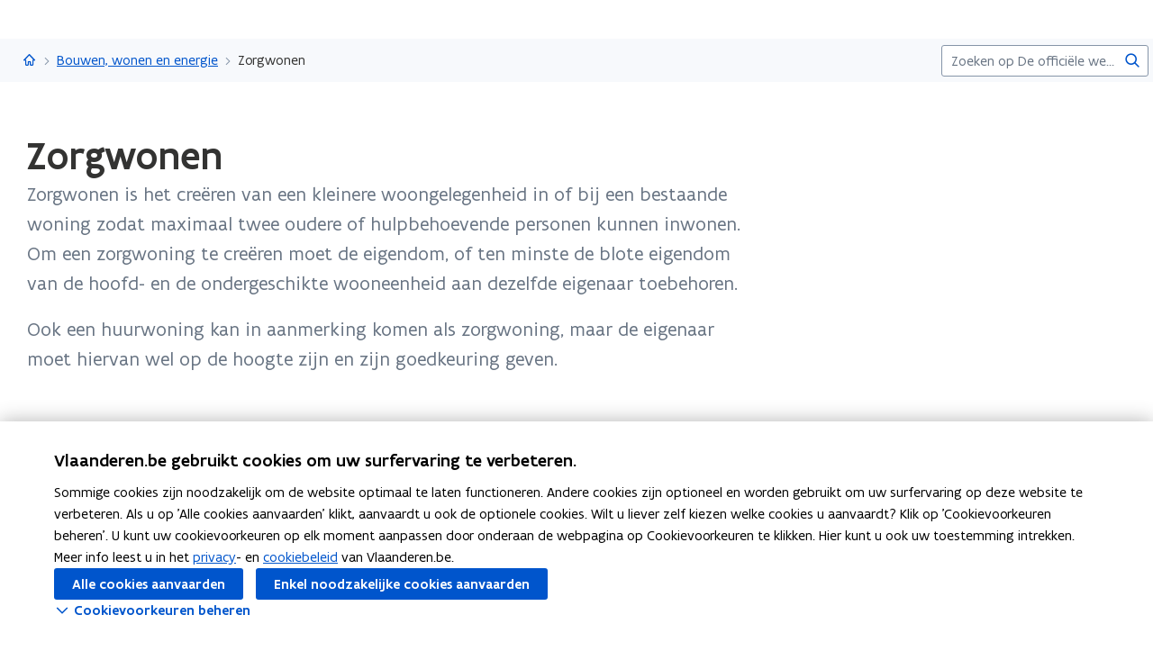

--- FILE ---
content_type: text/html;charset=UTF-8
request_url: https://www.vlaanderen.be/zorgwonen
body_size: 31444
content:
<!DOCTYPE html>
<html lang="nl">
  <head >
    <title>Zorgwonen | Vlaanderen.be</title>
<script type="application/ld+json" id="microdata-ldjson">{"@context":"https://schema.org","@type":"WebPage","name":"Zorgwonen","description":null,"publisher":{"@type":"Organization","name":"Vlaamse overheid","logo":{"@type":"ImageObject","url":"https://www.vlaanderen.be/img/logo/vlaanderen-logo.jpg"}},"inLanguage":"nl","breadcrumb":{"@type":"BreadcrumbList","itemListElement":[{"@type":"ListItem","position":1,"item":{"@id":"https://www.vlaanderen.be/"}},{"@type":"ListItem","position":2,"item":{"@id":"https://www.vlaanderen.be/bouwen-wonen-en-energie"}}]},"mainEntity":[{"@type":"WebPage","author":{"@type":"Organization","name":"Vlaamse overheid"},"headline":"Zorgwonen","mainEntityOfPage":{"@type":"WebPage","@id":"https://www.vlaanderen.be"},"image":"https://assets.vlaanderen.be/image/upload/c_scale,q_auto:eco,w_1280/TWIT_card_algemeen_aw4mra","datePublished":null,"publisher":{"@type":"Organization","name":"Vlaamse overheid","logo":{"@type":"ImageObject","url":"https://www.vlaanderen.be/img/logo/vlaanderen-logo.jpg"}}}]}</script>
<script src="https://prod.widgets.burgerprofiel.vlaanderen.be/api/v2/widget/ae9dc26c-c342-4c62-b030-07294cc32f08/entry"></script>
<script src="https://prod.widgets.burgerprofiel.vlaanderen.be/api/v2/widget/de869cb1-1c2e-4d48-99ca-fd7af025865f/entry"></script>
<meta title="Zorgwonen | Vlaanderen.be">
<meta name="robots" content="all">
<meta name="twitter:card" content="summary_large_image">
<meta name="twitter:site" content="@info_vlaanderen">
<meta property="og:type" content="website">
<meta property="og:site_name" content="Vlaanderen.be">
<meta property="og:url" content="https://www.vlaanderen.be/zorgwonen">
<meta name="description" content="Uw woning omvormen tot zorgwoning? Ontdek wat er allemaal bij komt kijken.">
<meta property="og:title" content="Zorgwonen">
<meta name="twitter:title" content="Zorgwonen">
<meta property="og:description" content="Uw woning omvormen tot zorgwoning? Ontdek wat er allemaal bij komt kijken.">
<meta property="og:image" content="https://assets.vlaanderen.be/image/upload/c_fill,h_630,q_auto:eco,w_1200/TWIT_card_algemeen_aw4mra">
<meta property="og:image:type" content="image/jpeg">
<meta name="og:image:alt" content>
<meta name="twitter:image" content="https://assets.vlaanderen.be/image/upload/c_fill,h_630,q_auto:eco,w_1200/TWIT_card_algemeen_aw4mra">
<meta name="twitter:image:alt" content>
<link rel="icon" sizes="192x192" href="https://ui.vlaanderen.be/3.latest/icons/app-icon/icon-highres-precomposed.png">
<link rel="apple-touch-icon" href="https://ui.vlaanderen.be/3.latest/icons/app-icon/touch-icon-iphone-precomposed.png">
<link rel="apple-touch-icon" sizes="76x76" href="https://ui.vlaanderen.be/3.latest/icons/app-icon/touch-icon-ipad-precomposed.png">
<link rel="apple-touch-icon" sizes="120x120" href="https://ui.vlaanderen.be/3.latest/icons/app-icon/touch-icon-iphone-retina-precomposed.png">
<link rel="apple-touch-icon" sizes="152x152" href="https://ui.vlaanderen.be/3.latest/icons/app-icon/touch-icon-ipad-retina-precomposed.png">
<link rel="alternate" hreflang="en" href="https://www.vlaanderen.be/en">
<link rel="alternate" hreflang="fr" href="https://www.vlaanderen.be/fr">
<link rel="alternate" hreflang="de" href="https://www.vlaanderen.be/de">
<style id="branding-style">
          body {
            --vl-spotlight-accent-color: #E4EBF5;
            --vl-spotlight-accent-fg-color: #638AC4;
          }
        
          body {
            --vl-theme-primary-color: #FFED00;
            --vl-theme-primary-color-rgb: 255,237,0;
            --vl-theme-fg-color: #333332;
            --vl-theme-accent-fg-color: #333332;
          }
        </style><link rel="modulepreload" as="script" crossorigin href="/_nuxt/2077212.js"><link rel="modulepreload" as="script" crossorigin href="/_nuxt/896f4c7.js"><link rel="modulepreload" as="script" crossorigin href="/_nuxt/cc716e1.js"><link rel="modulepreload" as="script" crossorigin href="/_nuxt/f7798a0.js"><link rel="prefetch" as="script" crossorigin href="/_nuxt/a99825f.js"><link rel="stylesheet" href="/_nuxt/css/e221a4c.css" crossorigin><link rel="stylesheet" href="/_nuxt/css/f5a301a.css" crossorigin>
  </head>
  <body >
    <div data-server-rendered="true" id="__nuxt"><div></div><div id="__layout"><div class="vl-u-sticky-gf wp-theme--null"><div class="vl-skiplink"><a href="#main"> Overslaan en naar de inhoud gaan </a></div><header id="wp-pt-global-header" class="wp-pt-global-header"><div class="wp-pt-global-header__placeholder"><div id="global-header-placeholder"></div></div><div class="wp-pt-global-header__secondary-bar"><div class="wp-pt-global-header__secondary-bar-wrapper"><div class="wp-pt-global-header__breadcrumbs"><div class="vl-u-hidden--s vl-breadcrumb-container"><nav aria-label="u bevindt zich hier:" class="vl-breadcrumb vl-breadcrumb--condensed"><ol class="vl-breadcrumb__list"><li class="vl-breadcrumb__list__item"><span aria-hidden="true" class="vl-breadcrumb__list__item__separator"></span><a href="/" class="wp-link--active vl-link"><span aria-hidden="true" class="vl-icon vl-vi vl-vi-places-home vl-link__icon vl-link__icon--standalone"></span><span class="vl-u-visually-hidden">Vlaanderen.be</span><!----></a></li><li class="vl-breadcrumb__list__item"><span aria-hidden="true" class="vl-breadcrumb__list__item__separator"></span><a href="/bouwen-wonen-en-energie" class="vl-link"><!----><!----> Bouwen, wonen en energie <!----><!----></a></li><li class="vl-breadcrumb__list__item"><span aria-hidden="true" class="vl-breadcrumb__list__item__separator"></span><a href="/zorgwonen#" class="vl-link"><!----><!----> Zorgwonen <!----><!----></a></li></ol></nav><!----><!----></div><a href="/bouwen-wonen-en-energie" class="vl-u-hidden vl-u-visible--s vl-link"><span aria-hidden="true" class="vl-icon vl-vi vl-vi-nav-left vl-link__icon vl-link__icon--before"></span>Bouwen, wonen en energie <!----><!----></a></div><div class="wp-pt-global-header__search"><form novalidate="novalidate" action="/zoek" method="GET" autocomplete="off" role="search" class="vl-u-hidden--s vlw__search__input"><div class="vl-search vl-search--inline vl-search--alt"><label for="global-search-global-header" class="vl-search__label"> Zoekterm </label><div class="vl-search__input-wrapper"><input type="search" name="q.LIKE" id="global-search-global-header" placeholder="Zoeken op De officiële website van Vlaanderen" title="Zoekterm" class="vl-search__input vl-input-field vl-input-field--block"><button type="submit" class="vl-search__submit vl-button vl-button--icon vl-button--naked-action"><span aria-hidden="true" class="vl-icon vl-vi vl-vi-magnifier vl-button__icon"></span><!----><span class="vl-button__label"><span class="vl-u-visually-hidden">Zoeken</span><!----></span><!----></button><!----></div><!----></div></form><button class="vl-u-hidden vl-u-visible--s vlw__search__button vl-button vl-button--icon vl-button--large vl-button--naked-action"><span aria-hidden="true" class="vl-icon vl-vi vl-vi-magnifier vl-button__icon"></span><!----><span class="vl-button__label"><span class="vl-u-visually-hidden">Zoeken</span><!----></span><!----></button></div></div><div class="wp-pt-global-header__title wp-pt-global-header__title--scroll-down"><div class="vl-layout"><div class="vl-grid vl-grid--is-stacked-small vl-grid--v-center"><div class="vl-col--8-12 vl-col--7-12--s vl-col--12-12--xs"><span class="vl-title vl-title--h6 vl-title--no-space-bottom">Zorgwonen</span></div><!----></div></div></div></div></header><div data-side-nav-content="" class="vl-page"><!----><div><!----><main id="main" itemprop="mainContentOfPage" role="main" class="vl-main-content"><div class="vl-region vl-region--no-space-bottom"><div class="vl-layout"><div data-pt-type="wp-pt-heading" class="wp-pt-heading"><div class="wp-pt-heading__inner"><div class="vl-grid vl-grid--is-stacked"><div class="vl-col--12-12 vl-col--12-12--s"><div class="wp-pt-heading__body"><div class="vl-grid vl-grid--is-stacked-small"><div class="vl-col--12-12"><span aria-live="polite" class="vl-u-visually-hidden"> Gedaan met laden.  U bevindt zich op:  Zorgwonen </span><!----><h1 class="wp-pt-heading__title vl-title vl-title--h1 vl-title--no-space-bottom"> Zorgwonen <!----></h1></div><div class="vl-col--8-12 vl-col--9-12--m vl-col--12-12--s"><div class="vl-u-no-overflow"><div class="vl-grid vl-grid--is-stacked vl-grid--v-center"></div></div></div><!----><!----><div class="vl-col--8-12 vl-col--9-12--m vl-col--12-12--s"><div class="wp-pt-heading__content"><div class="vl-typography"><div class="vl-introduction"><div><p>Zorgwonen is het creëren van een kleinere woongelegenheid in of bij een bestaande woning zodat maximaal twee oudere of hulpbehoevende personen kunnen inwonen. Om een zorgwoning te creëren moet de eigendom, of ten minste de blote eigendom van de hoofd- en de ondergeschikte wooneenheid aan dezelfde eigenaar toebehoren.</p><p>Ook een huurwoning kan in aanmerking komen als zorgwoning, maar de eigenaar moet hiervan wel op de hoogte zijn en zijn goedkeuring geven.</p></div></div></div></div></div></div></div></div><!----><!----><!----></div></div></div></div></div><div class="wp-bp-content"><!----><section class="vl-region"><div class="vl-layout"><div class="vl-grid vl-grid--is-stacked-large vl-u-flex-direction-row-reverse"><div data-pt-type="wp-pt-side-navigation" class="vl-col--3-12 vl-push--1-12 vl-push--reset--m vl-col--12-12--s wp-pt-side-navigation wp-pt-side-navigation--sticky-parent"></div><div data-pt-type="wp-pt-side-navigation" class="vl-col--3-12 vl-push--1-12 vl-push--reset--m vl-col--12-12--s wp-pt-side-navigation wp-pt-side-navigation--show-mobile"></div><div class="vl-col--8-12 vl-col--9-12--m vl-col--12-12--s"><div class="vl-grid vl-grid--is-stacked-large"><div class="vl-col--12-12"><div class="vl-grid vl-grid--is-stacked-large"><div class="vl-col--12-12"><div id="sb-voorwaarden" data-parent-id="voorwaarden-parent" data-sb-type="wp-sb-text" data-is-anchor-target="true"><div class="vl-grid"><div class="vl-col--12-12 vl-col--12-12--m vl-col--12-12--s"><h2 data-is-anchor="true" data-anchor-title="Voorwaarden" id="voorwaarden" class="vl-title vl-title--h2"> Voorwaarden </h2><div><!----><div class="vl-typography wp-sb-text__text"><div><p>Uw woning is een zorgwoning als voldaan is aan volgende drie voorwaarden:</p><ol><li>In of bij de bestaande hoofdzakelijk vergunde woning wordt één kleinere (ondergeschikte) wooneenheid gecreëerd.</li><li>De eigendom, of ten minste de blote eigendom, op enerzijds de hoofdwooneenheid en anderzijds de ondergeschikte wooneenheid, of de grond waarop die ondergeschikte wooneenheid tijdelijk wordt geplaatst, berust bij dezelfde titularis of titularissen.</li><li>De creatie van een ondergeschikte wooneenheid gebeurt met het oog op het huisvesten van:<ul><li>ofwel <strong>ten hoogste 2 personen, waarvan minstens 1 persoon van 65 jaar of ouder</strong></li><li>ofwel <strong>ten hoogste 2 personen, waarvan minstens 1 hulpbehoevend</strong> (kinderen die ten laste zijn van de hulpbehoevende persoon worden niet meegerekend bij het bepalen van het maximum van 2 personen). De hulpbehoevende is:<ul><li>een persoon met een handicap</li><li>een persoon die in aanmerking komt voor een tegemoetkoming van de Vlaamse Sociale Bescherming (vroeger zorgverzekering)</li><li>een persoon die hulp nodig heeft om zelfstandig te wonen.</li></ul></li><li>ofwel de zorgverlener, indien de hulpbehoevende personen gehuisvest blijven in de hoofdwoning.</li></ul></li></ol></div></div></div></div></div></div><!----><!----></div><div class="vl-col--12-12"><div id="sb-procedure" data-parent-id="procedure-parent" data-sb-type="wp-sb-text" data-is-anchor-target="true"><div class="vl-grid"><div class="vl-col--12-12 vl-col--12-12--m vl-col--12-12--s"><h2 data-is-anchor="true" data-anchor-title="Procedure" id="procedure" class="vl-title vl-title--h2"> Procedure </h2><div><!----><div class="vl-typography wp-sb-text__text"><div><h3>Creatie van een zorgwoning</h3><p>In een aantal gevallen is het creëren van een zorgwoning <a href="/omgevingsvergunning/stedenbouwkundige-handelingen/zorgwonen" data-content-type="Article" data-identifier="c6466847-ec84-4b52-8980-8b7067e1a279" data-language="nl" data-is-private="false">meldingsplichtig</a>. De zorgwoning moet worden gemeld in het <a href="https://www.omgevingsloketvlaanderen.be" data-content-type="Website" data-identifier="e723f96d-4041-480e-bd28-83c7be093d0a" data-language="nl" data-is-private="false" target="_blank" rel="noopener noreferrer" class="vl-link vl-link--inline">omgevingsloket<span class="vl-link__icon vl-link__icon--after vl-vi vl-vi-external" aria-hidden="true"></span><span class="vl-u-visually-hidden">(opent in nieuw venster)</span></a>. Contacteer uw gemeente voor meer informatie.</p><h3>Inschrijving in het bevolkingsregister</h3><p>De inschrijving in het bevolkingsregister (melding van domicilie) gebeurt bij de bevolkingsdienst, wanneer de ondergeschikte wooneenheid in gebruik genomen wordt. Als met de creatie van de ondergeschikte wooneenheid verbouwingswerken gepaard gaan, zal de melding bij de bevolkingsdienst bijgevolg pas gebeuren na de voltooiing van deze werken. De meldingsplicht of vergunningsplicht heeft geen impact op het bevolkingsrechterlijk vlak.</p><p>Zorgwonen heeft echter niet de bedoeling om een bestaand gezin te splitsen aangezien dit de uitkeringen wel beïnvloedt. Volgens de federale regelgeving moet er een wijziging zijn in de gezinssituatie. Er moet daarom sprake zijn van een ‘fysische verhuis’ van de zorgbehoevende of de zorgverlener, dus een verhuis van adres A naar adres B als zorgbehoevende of zorgverlener. Een gezin dat ‘samen’ verhuist van adres A naar adres B kan geen aanspraak maken op een inschrijving als ‘zorgwonen’, ook al zijn de verbouwingen die het gezin gedaan heeft geldig op stedenbouwkundig vlak. Contacteer uw gemeente voor meer informatie.</p><h3>Beëindiging van de zorgsituatie</h3><p>Als een bestaande zorgwoning, na het beëindigen van de zorgsituatie, terug gebruikt wordt voor de huisvesting van één gezin, dan moet u dit opnieuw melden aan uw gemeente met een meldingsformulier of online via het omgevingsloket.</p><p>Wilt u de zorgwoning, na het beëindigen van de zorgsituatie, gebruiken voor de huisvesting van verschillende gezinnen of alleenstaanden, dan moet u hiervoor een omgevingsvergunning aanvragen.</p></div></div></div></div></div></div><!----><!----></div><div class="vl-col--12-12"><div id="sb-publicaties" data-parent-id="publicaties-parent" data-sb-type="wp-sb-references" data-is-anchor-target="true" class="wp-sb-references"><div class="vl-grid vl-grid--is-stacked"><div class="vl-col--12-12 vl-col--12-12--m vl-col--12-12--s"><h2 id="publicaties" data-is-anchor="true" data-anchor-title="Publicaties" class="vl-title vl-title--h2 vl-title--no-space-bottom"> Publicaties </h2></div><!----><div class="vl-col--12-12"><div class="vl-grid vl-grid--is-stacked"><div class="vl-col--12-12 vl-col--12-12--s vl-col--12-12--xs"><ol class="vl-grid vl-grid--is-stacked"><li class="wp-sb-references__list-item vl-col--12-12 vl-col--12-12--m vl-col--12-12--s"><div class="wp-sb-references__grid"><!----><div data-pt-type="WpPtSpotlightPublication" class="wp-pt-spotlight wp-sb-references__item"><div class="vl-spotlight vl-spotlight--no-border vl-spotlight--image vl-spotlight--horizontal vl-spotlight--alt-focus vl-spotlight--link"><a href="/Publication/21259" aria-hidden="true" tabindex="-1" class="vl-spotlight__link-wrapper vl-link"><!----><span class="vl-u-visually-hidden"><span class="wp-pt-spotlight__title"><span>Langer thuis in een zorgende omgeving</span><!----></span></span><!----><!----></a><article role="none" class="vl-spotlight__main"><header role="none" class="vl-spotlight__header"><div class="vl-spotlight__image vl-spotlight__image--vertical vl-spotlight__image--contained vl-spotlight__color-block"><img src="https://publicaties.vlaanderen.be/sites/default/files/styles/thumb_1x/public/publication-covers/RV_zorgwonen_print_20251028.jpg?itok=rZUfmCbJ" srcset="https://publicaties.vlaanderen.be/sites/default/files/styles/thumb_1x/public/publication-covers/RV_zorgwonen_print_20251028.jpg?itok=rZUfmCbJ 0.65x, https://publicaties.vlaanderen.be/sites/default/files/styles/thumb_2x/public/publication-covers/RV_zorgwonen_print_20251028.jpg?itok=OIv9w3RS 1x" alt="" class="vl-spotlight__image__img"></div><!----></header><div class="vl-spotlight__container"><div class="vl-spotlight__title-wrapper"><div class="vl-spotlight__title"><a href="/Publication/21259" tabindex="0" class="vl-link vl-link--bold"><!----><span class="wp-pt-spotlight__title"><span>Langer thuis in een zorgende omgeving</span><!----></span><span class="vl-u-visually-hidden">Langer thuis in een zorgende omgeving</span><!----></a></div><!----><!----></div><!----><div class="vl-spotlight__annotation vl-typography"><div class="vl-icon-wrapper"><span aria-hidden="true" class="vl-icon vl-vi vl-vi-book vl-icon--light vl-icon--before"></span><span class="vl-annotation"> Brochure • augustus 2021 </span></div></div><!----><!----><!----></div></article></div><!----></div></div></li></ol></div></div></div><!----></div></div><!----><!----></div><div class="vl-col--12-12"><div id="sb-meer-info" data-parent-id="meer-info-parent" data-sb-type="wp-sb-references" data-is-anchor-target="true" class="wp-sb-references"><div class="vl-grid vl-grid--is-stacked"><div class="vl-col--12-12 vl-col--12-12--m vl-col--12-12--s"><h2 id="meer-info" data-is-anchor="true" data-anchor-title="Meer info" class="vl-title vl-title--h2 vl-title--no-space-bottom"> Meer info </h2></div><!----><div class="vl-col--12-12"><div class="vl-grid vl-grid--is-stacked"><div class="vl-col--12-12 vl-col--12-12--s vl-col--12-12--xs"><ol class="vl-grid vl-grid--is-stacked"><li class="wp-sb-references__list-item vl-col--12-12 vl-col--12-12--m vl-col--12-12--s"><div class="wp-sb-references__grid"><!----><div data-pt-type="WpPtSpotlightWebsite" class="wp-pt-spotlight wp-sb-references__item"><div class="vl-spotlight vl-spotlight--no-border vl-spotlight--horizontal vl-spotlight--alt-focus vl-spotlight--link"><a href="https://omgeving.vlaanderen.be/zorgwonen-zonder-zorgen" target="_blank" aria-hidden="true" tabindex="-1" class="vl-spotlight__link-wrapper vl-link"><!----><span class="vl-u-visually-hidden"><span class="wp-pt-spotlight__title"><span>Zorgwonen zonder zorgen</span><!----></span></span><span class="vl-u-visually-hidden">opent in nieuw venster</span><span aria-hidden="true" class="vl-icon vl-vi vl-vi-external vl-link__icon vl-link__icon--after"></span></a><article role="none" class="vl-spotlight__main"><!----><div class="vl-spotlight__container"><div class="vl-spotlight__title-wrapper"><div class="vl-spotlight__title"><a href="https://omgeving.vlaanderen.be/zorgwonen-zonder-zorgen" target="_blank" tabindex="0" class="vl-link vl-link--bold"><!----><span class="wp-pt-spotlight__title"><span>Zorgwonen zonder zorgen</span><!----></span><span class="vl-u-visually-hidden">Zorgwonen zonder zorgen</span><span aria-hidden="true" class="vl-icon vl-vi vl-vi-external vl-link__icon vl-link__icon--after"></span></a></div><!----><!----></div><!----><!----><!----><!----><!----></div></article></div><!----></div></div></li></ol></div></div></div><!----></div></div><!----><!----></div><div class="vl-col--12-12"><div id="sb-veelgestelde-vragen" data-parent-id="veelgestelde-vragen-parent" data-sb-type="wp-sb-questions" data-is-anchor-target="true" class="wp-sb-collapsible-items wp-sb-collapsible-items--bordered"><div class="vl-grid vl-grid--is-stacked"><div class="vl-col--12-12 vl-col--12-12--m vl-col--12-12--s"><h2 id="veelgestelde-vragen" data-is-anchor="true" data-anchor-title="Veelgestelde vragen" class="vl-title vl-title--h2"> Veelgestelde vragen </h2><!----></div><div class="vl-col--12-12 vl-col--12-12--m vl-col--12-12--s"><div data-pt-type="wp-pt-collapsible-items" class="wp-pt-collapsible-items wp-pt-collapsible-items--bordered"><div class="vl-accordion__wrapper wp-pt-collapsible-items__item"><div></div><div id="element-q-2b229ac0-e190-404d-ad55-eb525433f1b8" class="vl-accordion js-vl-accordion"><div class="vl-accordion__summary"><button aria-expanded="false" class="vl-toggle vl-accordion__toggle vl-link vl-link--bold"><span aria-hidden="true" class="vl-icon vl-vi vl-vi-arrow-right-fat vl-accordion__icon vl-link__icon vl-toggle__icon vl-link__icon--before"></span><span class="vl-accordion__title"><span class="vl-title vl-title--h4 vl-title--no-space-bottom"> Zijn er premies voor zorgwonen of kangoeroewonen? </span></span></button><!----><!----></div><div aria-hidden="true" class="vl-accordion__content" style="display:none;"><!----><div class="vl-accordion__panel"><div class="vl-grid vl-grid--is-stacked"><div class="vl-col--12-12"><div id="sb-wp-sb-text-vld4a39q" data-sb-type="wp-sb-text" data-is-anchor-target="true"><div class="vl-grid"><div class="vl-col--12-12 vl-col--12-12--m vl-col--12-12--s"><!----><div><!----><div class="vl-typography wp-sb-text__text"><div><p>Voor zorgwonen of kangoeroewonen zijn er <strong>geen specifieke premies of subsidies</strong> voorzien.</p><p>Als u werken uitvoert om van uw woning een zorgwoning te maken, dan kunt u eventueel wel in aanmerking komen voor <a href="/premies-voor-renovatie/vlaamse-aanpassingspremie-om-de-woning-aan-te-passen-aan-een-oudere-bewoner" data-content-type="Article" data-identifier="edc878a6-eb99-4c26-97a9-991c4a435589" data-language="nl" data-is-private="false">aanpassingspremie voor 65 plussers</a> of voor de bestaande <a href="/premies-voor-renovatie" data-content-type="Journey" data-identifier="8dae3283-fbec-4b73-ada4-3d2e07a13600" data-language="nl" data-is-private="false">premies voor renovatie en verbouwing</a>.</p><p>Als u als persoon met een handicap in een zorgwoning woont, kunt u voor de aanpassing van de woning in aanmerking komen voor <a href="/tegemoetkoming-voor-hulpmiddelen-voor-personen-met-een-handicap" data-content-type="Product" data-identifier="cbca444d-c84e-413d-bc95-daa5b3a5f7f0" data-language="nl" data-is-private="false">tegemoetkoming voor hulpmiddelen voor personen met een handicap</a>.</p></div></div></div></div></div></div></div><!----><!----><div class="vl-col--12-12"><!----></div></div></div><!----></div></div></div><div class="vl-accordion__wrapper wp-pt-collapsible-items__item"><div></div><div id="element-q-71a2a799-3494-4d80-bf59-1890794c90c6" class="vl-accordion js-vl-accordion"><div class="vl-accordion__summary"><button aria-expanded="false" class="vl-toggle vl-accordion__toggle vl-link vl-link--bold"><span aria-hidden="true" class="vl-icon vl-vi vl-vi-arrow-right-fat vl-accordion__icon vl-link__icon vl-toggle__icon vl-link__icon--before"></span><span class="vl-accordion__title"><span class="vl-title vl-title--h4 vl-title--no-space-bottom"> Zijn er fiscale voor- of nadelen verbonden aan zorgwonen?  </span></span></button><!----><!----></div><div aria-hidden="true" class="vl-accordion__content" style="display:none;"><!----><div class="vl-accordion__panel"><div class="vl-grid vl-grid--is-stacked"><div class="vl-col--12-12"><div id="sb-wp-sb-text-0x16d1hl" data-sb-type="wp-sb-text" data-is-anchor-target="true"><div class="vl-grid"><div class="vl-col--12-12 vl-col--12-12--m vl-col--12-12--s"><!----><div><!----><div class="vl-typography wp-sb-text__text"><div><p>Op fiscaal vlak wordt u niet beschouwd als één gezin. Dat heeft bijgevolg geen nadelig effect op sociale uitkeringen of sociale voordelen zoals bv. studietoelagen, werkloosheidsuitkering,…</p><div><div><p>Opgelet: Twee gezinnen die samenwonen in een zorgwoning worden door de fiscus enkel beschouwd als afzonderlijke gezinnen als ze aan <strong>twee voorwaarden</strong> voldoen:</p><ul><li>De zorgwoning voldoet aan de bepalingen uit de Vlaamse Codex Ruimtelijke Ordening.</li><li>Er moet bij de aanvang van de zorgwoonsituatie sprake zijn van een ‘fysische verhuis’ van de zorgbehoevende of de zorgverlener. Beide gezinnen woonden dus voorafgaand niet op hetzelfde adres.</li></ul></div></div><p>U moet wel steeds kunnen aantonen dat uw woning <strong>officieel bij de gemeente als zorgwoning geregistreerd</strong> staat. <a href="/omgevingsvergunning/stedenbouwkundige-handelingen/zorgwonen" data-content-type="Article" data-identifier="c6466847-ec84-4b52-8980-8b7067e1a279" data-language="nl" data-is-private="false">Meldt uw zorgwoning bij de gemeente</a>, ook al hebt u geen vergunning nodig voor de werken die u uitvoert.</p></div></div></div></div></div></div></div><!----><!----><div class="vl-col--12-12"><!----></div></div></div><!----></div></div></div><div class="vl-accordion__wrapper wp-pt-collapsible-items__item"><div></div><div id="element-q-5db21c67-3c67-4f39-ae9d-cff6f96b524b" class="vl-accordion js-vl-accordion"><div class="vl-accordion__summary"><button aria-expanded="false" class="vl-toggle vl-accordion__toggle vl-link vl-link--bold"><span aria-hidden="true" class="vl-icon vl-vi vl-vi-arrow-right-fat vl-accordion__icon vl-link__icon vl-toggle__icon vl-link__icon--before"></span><span class="vl-accordion__title"><span class="vl-title vl-title--h4 vl-title--no-space-bottom"> Hoe wordt het sociaal tarief voor water geregeld in geval van zorgwonen? </span></span></button><!----><!----></div><div aria-hidden="true" class="vl-accordion__content" style="display:none;"><!----><div class="vl-accordion__panel"><div class="vl-grid vl-grid--is-stacked"><div class="vl-col--12-12"><div id="sb-wp-sb-text-zoob7cmp" data-sb-type="wp-sb-text" data-is-anchor-target="true"><div class="vl-grid"><div class="vl-col--12-12 vl-col--12-12--m vl-col--12-12--s"><!----><div><!----><div class="vl-typography wp-sb-text__text"><div><p>Voor wat betreft het recht op sociaal tarief met betrekking tot de integrale waterfactuur betekent ‘zorgwonen’ dat er <strong>2 ‘gezinnen’ gedomicilieerd</strong> zijn op hetzelfde adres, waarbij in de meeste gevallen ook slechts <strong>1 watermeter</strong> aanwezig is.</p><p>In deze situatie geldt dus dat er geen sociaal tarief wordt verleend, maar wel een <a href="/sociaal-tarief-voor-water" data-content-type="Product" data-identifier="abda78a7-4efd-4e2c-aaef-1f75356c4703" data-language="nl" data-is-private="false">compensatie</a>.</p></div></div></div></div></div></div></div><!----><!----><div class="vl-col--12-12"><!----></div></div></div><!----></div></div></div></div></div></div></div><!----><!----></div></div></div><!----><!----><!----><!----><!----></div></div><!----></div></div></section><!----></div><!----><div data-pt-type="wp-pt-footer" class="wp-pt-footer"><div class="vl-region vl-region--no-space-top"><div class="vl-layout"><div class="vl-grid vl-grid--is-stacked-small"><!----><!----><!----><div class="vl-col--12-12"><!----></div></div></div></div><div data-parent-id="contact-parent" data-is-anchor-target="true"><div class="vl-region vl-region--no-space"><div class="vl-layout"><h2 data-is-anchor="" data-anchor-title="Contact" id="contact" class="vl-title vl-title--h2"> Contact </h2></div></div><div class="vl-region vl-region--overlap"><div class="vl-layout"><div class="vl-grid vl-grid--is-stacked"><div class="vl-col--8-12 vl-col--9-12--m vl-col--12-12--s"><div class="vl-typography"><span><div data-table="" class="vl-u-table-overflow"><table data-table-type="grid" class="vl-data-table vl-data-table--grid"><thead><tr><th scope="col">Vraag over</th><th scope="col">Contactgegevens</th></tr></thead><tbody><tr><td>Meldings-of vergunningsprocedure</td><td>Contacteer uw gemeente of stad</td></tr><tr><td>Registratie van inwoners</td><td>Contacteer uw gemeente of stad</td></tr><tr><td>Woningkwaliteit (vb. oppervlakte van kamers)</td><td><p>Wonen in Vlaanderen - Afdeling woningkwaliteit</p><ul><li>Mail: <a href="mailto:woningkwaliteit.wonen@vlaanderen.be" target="_blank" rel="noopener noreferrer" class="vl-link vl-link--inline">woningkwaliteit.wonen@vlaanderen.be<span class="vl-link__icon vl-link__icon--after vl-vi vl-vi-envelope" aria-hidden="true"></span><span class="vl-u-visually-hidden">(opent in uw e-mail applicatie)</span></a></li><li>Telefoon: 1700</li></ul></td></tr><tr><td>Toekenning zorgbudget</td><td><a href="https://www.departementzorg.be/nl/contact" rel="noopener noreferrer" data-content-type="Website" data-identifier="40d6f9a6-3762-4002-a336-de04b0d79f0d" data-language="nl" data-is-private="false" target="_blank" class="vl-link vl-link--inline">Departement Zorg<span class="vl-link__icon vl-link__icon--after vl-vi vl-vi-external" aria-hidden="true"></span><span class="vl-u-visually-hidden">(opent in nieuw venster)</span></a></td></tr></tbody></table></div></span></div></div><!----><!----><!----><!----></div></div></div></div><section class="vl-region vl-region--alt"><div class="vl-layout"><div id="sb-ook-interessant" data-parent-id="ook-interessant-parent" data-sb-type="wp-sb-references" data-is-anchor-target="true" class="wp-sb-references"><div class="vl-grid vl-grid--is-stacked"><div class="vl-col--12-12 vl-col--12-12--m vl-col--12-12--s"><h2 id="ook-interessant" data-is-anchor="true" data-anchor-title="Ook interessant" class="vl-title vl-title--h2 vl-title--no-space-bottom"> Ook interessant </h2></div><!----><div class="vl-col--12-12"><div class="vl-grid vl-grid--is-stacked"><div class="vl-col--6-12 vl-col--6-12--s vl-col--12-12--xs"><ol class="vl-grid vl-grid--is-stacked"><li class="wp-sb-references__list-item vl-col--12-12 vl-col--12-12--m vl-col--12-12--s"><div class="wp-sb-references__grid"><!----><div data-pt-type="WpPtSpotlightBase" class="wp-pt-spotlight wp-sb-references__item"><div class="vl-spotlight vl-spotlight--no-border vl-spotlight--horizontal vl-spotlight--alt-focus vl-spotlight--link"><a href="/bijzondere-woonvormen" aria-hidden="true" tabindex="-1" class="vl-spotlight__link-wrapper vl-link"><!----><span class="vl-u-visually-hidden"><span class="wp-pt-spotlight__title"><span>Bijzondere woonvormen</span><!----></span></span><!----><!----></a><article role="none" class="vl-spotlight__main"><!----><div class="vl-spotlight__container"><div class="vl-spotlight__title-wrapper"><div class="vl-spotlight__title"><a href="/bijzondere-woonvormen" tabindex="0" class="vl-link vl-link--bold"><!----><span class="wp-pt-spotlight__title"><span>Bijzondere woonvormen</span><!----></span><span class="vl-u-visually-hidden">Bijzondere woonvormen</span><!----></a></div><!----><!----></div><!----><!----><!----><!----><!----></div></article></div><!----></div></div></li><li class="wp-sb-references__list-item vl-col--12-12 vl-col--12-12--m vl-col--12-12--s"><div class="wp-sb-references__grid"><!----><div data-pt-type="WpPtSpotlightBase" class="wp-pt-spotlight wp-sb-references__item"><div class="vl-spotlight vl-spotlight--no-border vl-spotlight--horizontal vl-spotlight--alt-focus vl-spotlight--link"><a href="/thuiszorg" aria-hidden="true" tabindex="-1" class="vl-spotlight__link-wrapper vl-link"><!----><span class="vl-u-visually-hidden"><span class="wp-pt-spotlight__title"><span>Thuiszorg</span><!----></span></span><!----><!----></a><article role="none" class="vl-spotlight__main"><!----><div class="vl-spotlight__container"><div class="vl-spotlight__title-wrapper"><div class="vl-spotlight__title"><a href="/thuiszorg" tabindex="0" class="vl-link vl-link--bold"><!----><span class="wp-pt-spotlight__title"><span>Thuiszorg</span><!----></span><span class="vl-u-visually-hidden">Thuiszorg</span><!----></a></div><!----><!----></div><!----><!----><!----><!----><!----></div></article></div><!----></div></div></li></ol></div><div class="vl-col--6-12 vl-col--6-12--s vl-col--12-12--xs"><ol class="vl-grid vl-grid--is-stacked"><li class="wp-sb-references__list-item vl-col--12-12 vl-col--12-12--m vl-col--12-12--s"><div class="wp-sb-references__grid"><!----><div data-pt-type="WpPtSpotlightBase" class="wp-pt-spotlight wp-sb-references__item"><div class="vl-spotlight vl-spotlight--no-border vl-spotlight--horizontal vl-spotlight--alt-focus vl-spotlight--link"><a href="/voor-een-zieke-zorgen" aria-hidden="true" tabindex="-1" class="vl-spotlight__link-wrapper vl-link"><!----><span class="vl-u-visually-hidden"><span class="wp-pt-spotlight__title"><span>Voor een zieke zorgen</span><!----></span></span><!----><!----></a><article role="none" class="vl-spotlight__main"><!----><div class="vl-spotlight__container"><div class="vl-spotlight__title-wrapper"><div class="vl-spotlight__title"><a href="/voor-een-zieke-zorgen" tabindex="0" class="vl-link vl-link--bold"><!----><span class="wp-pt-spotlight__title"><span>Voor een zieke zorgen</span><!----></span><span class="vl-u-visually-hidden">Voor een zieke zorgen</span><!----></a></div><!----><!----></div><!----><!----><!----><!----><!----></div></article></div><!----></div></div></li></ol></div></div></div><!----></div></div></div></section><!----><!----><!----><!----><!----><!----><!----><div data-pt-type="wp-pt-definition" class="wp-pt-definition"><div><div tabIndex="-1"></div> <div tabIndex="-1"></div> <div data-lock=""><div role="dialog" aria-modal="true" aria-label="definitie" id="wp-pt-definition-tooltip" class="vl-tooltip vl-tooltip--large" style="display:none;"><button class="vl-tooltip__close"><span aria-hidden="true" class="vl-icon vl-vi vl-vi-cross"></span><span> Sluit definitie </span></button><div class="vl-tooltip__arrow"></div><div class="tooltip__inner"><div class="vl-u-text--small vl-typography"><p></p><!----></div></div></div></div> <div tabIndex="-1"></div></div><div aria-describedby="wp-pt-definition__pane-definition-title" class="wp-pt-definition__pane vl-modal"><!----></div></div></div></main><div aria-hidden="true" id="cookie-consent" class="wp-pt-cookie-consent"><!----></div><div aria-hidden="true" data-pt-type="wp-pt-search" class="wp-pt-search"><div class="wp-pt-search__popover vl-popover vl-popover--align-left vl-popover--static"><!----><div id="search-popover" role="region" tabindex="-1" class="vl-popover__content vl-popover__content--close"><div class="vl-popover__content-overflow"><div><div class="vl-grid vl-grid--is-stacked-small"><div class="vl-u-hidden vl-u-visible--s vl-col--12-12"><form novalidate="novalidate" action="/zoek" autocomplete="off" mod-disable-padding=""><div class="vl-search vl-search--inline vl-search--alt"><label for="wp-pt-search__search-input" class="vl-search__label"> Zoekterm </label><div class="vl-search__input-wrapper"><input type="search" name="q.LIKE" id="wp-pt-search__search-input" placeholder="Waar zoekt u naar?" title="Zoekterm" value="" class="vl-search__input vl-input-field vl-input-field--block"><button type="submit" class="vl-search__submit vl-button vl-button--icon vl-button--naked-action"><span aria-hidden="true" class="vl-icon vl-vi vl-vi-magnifier vl-button__icon"></span><!----><span class="vl-button__label"><span class="vl-u-visually-hidden">Zoeken</span><!----></span><!----></button><!----></div><!----></div></form></div><div class="vl-col--12-12"><span class="vl-u-text--bold vl-u-text--small">ZOEKEN OP DE OFFICIËLE WEBSITE VAN VLAANDEREN</span></div><!----><div class="vl-col--12-12"><div class="vl-alert vl-alert--small"><div class="vl-alert__icon"><span aria-hidden="true" class="vl-icon vl-vi vl-vi-info-circle"></span></div><!----><div class="vl-alert__content-wrapper"><!----><div class="vl-alert__content"><span class="vl-alert__title"> Er zijn geen resultaten gevonden voor uw zoekopdracht </span><!----><div class="vl-alert__message"><!----><div class="vl-u-text--small vl-typography"><ul><li>Controleer de schrijfwijze van uw zoekopdracht</li><li>Probeer uw zoekopdracht anders te verwoorden</li></ul></div></div><!----></div></div></div></div></div></div><!----></div><button aria-controls="search-popover" class="vl-popover__close-btn vl-button vl-button--icon-after vl-button--naked-action"><!----><!----><span class="vl-button__label"><span>Sluiten</span><!----></span><span aria-hidden="true" class="vl-icon vl-vi vl-vi-cross vl-button__icon vl-button__icon--after"></span></button></div></div></div></div></div><!----><!----><!----><footer><div id="global-footer-placeholder"></div></footer></div></div></div><script>window.__NUXT__=(function(a,b,c,d,e,f,g,h,i,j,k,l,m,n,o,p,q,r,s,t,u,v,w,x,y,z,A,B,C,D,E,F,G,H,I,J,K,L,M,N,O,P,Q,R,S,T,U,V,W,X,Y,Z,_,$,aa,ab,ac,ad,ae,af,ag,ah,ai,aj,ak,al,am,an,ao,ap,aq,ar,as,at,au,av,aw,ax,ay,az,aA,aB,aC,aD,aE,aF,aG,aH,aI,aJ,aK,aL,aM,aN,aO,aP,aQ,aR,aS,aT,aU,aV,aW,aX,aY,aZ,a_,a$,ba,bb,bc,bd,be,bf,bg,bh,bi,bj,bk,bl,bm,bn,bo,bp,bq,br,bs,bt,bu,bv,bw,bx,by,bz,bA,bB,bC,bD,bE,bF,bG,bH,bI,bJ,bK,bL,bM,bN,bO,bP,bQ,bR,bS,bT,bU,bV,bW,bX,bY,bZ,b_,b$,ca,cb,cc,cd,ce,cf,cg,ch,ci,cj,ck,cl,cm,cn,co,cp,cq,cr,cs,ct,cu,cv,cw,cx,cy,cz,cA,cB,cC,cD,cE,cF,cG,cH,cI,cJ,cK,cL,cM,cN,cO,cP,cQ,cR,cS,cT,cU,cV,cW,cX,cY,cZ,c_,c$,da,db,dc,dd,de,df,dg,dh,di,dj,dk,dl,dm,dn,do0,dp,dq,dr,ds){bh.pageType=y;bh.pageTypeLabel=y;bh.pageSubtype=ao;bh.pageSubtypeLabel=aG;bh.identifier=L;bh.language=f;bh.link=z;bh.path=z;bh.isPrivate=b;bh.access={isPrivate:b};bh.titleTag="Zorgwonen | Vlaanderen.be";bh.statusCode=200;bh.ancestors=[{pageType:l,identifier:S,language:f,link:ap,path:ap,isPrivate:b,access:{isPrivate:b},displayTitle:X},{pageType:C,identifier:q,language:f,link:Q,path:Q,isPrivate:b,access:{isPrivate:b},displayTitle:bi}];bh.context={identifier:q,item:{contentType:C,identifier:q,tagline:bj,path:Q,languageLinks:{nl:bk,en:bl,fr:bo,de:br},searchConfig:{overview:{pageType:"Overview",identifier:"6f560414-6902-41c2-961b-c25fd1aa404c",language:f,link:bu,path:bu,isPrivate:b,access:{isPrivate:b},displayTitle:"Zoek"}},displayTitle:bv},theme:aF,organisation:{title:bv,parent:Q,navigation:M,subnavigation:M,searchPage:M,footer:M,identifier:q,languageLinks:[bk,bl,bo,br],tagline:bj,hubHeader:M}};bh.intro=Y;bh.contentHeader={type:"standard",intro:Y};bh.resolverContext={language:f,revision:aF};bh.displayOptions=bw;bh.languageLinks={nl:bx,en:by,fr:bz,de:bA};bh.contactOptions={defaults:[{contactGroupId:"vlaanderen",label:"Algemene contactopties van de Vlaamse overheid"}]};bh.cmsInfo={status:"published",revisionIdentifier:"1120035",editorialDomains:[{identifier:"6188ce77-244c-4f76-b72e-ac21aeee570d",name:"Omgeving - Ruimtelijke ordening"},{identifier:aU,name:"Welzijn en gezondheid"}],reportingOrganisation:{identifier:"OVO003323",name:"Departement Omgeving"},reportingTheme:{identifier:"45d88912-e64e-4dcd-911b-e6e084586ccc",name:"Ruimtelijke Ordening"},updatedDate:"2025-11-21T15:34:11+00:00"};bh.widgets={globalHeader:aQ,globalFooter:aS,showLoginButton:c,showSearchField:c};bh.cacheTags=bB;bh.metaTags=[{name:"twitter:card",content:"summary_large_image"},{name:"twitter:site",content:"@info_vlaanderen"},{name:"og:type",content:"website"},{name:"og:site_name",content:bi},{name:"og:url",content:"https:\u002F\u002Fwww.vlaanderen.be\u002Fzorgwonen"},{name:"description",content:Z},{name:"og:title",content:A},{name:"twitter:title",content:A},{name:"og:description",content:Z},{name:"og:image",content:{id:bC,extension:bD}},{name:"og:image:type",content:"image\u002Fjpeg"},{name:"og:image:alt",content:h},{name:"twitter:image",content:{id:bC,extension:bD}},{name:"twitter:image:alt",content:h}];bh.displayTitle=A;bh.disableCaching=b;bh.timestamp="2026-01-17T06:25:46.571Z";bk.pageType=y;bk.pageSubtype=ao;bk.identifier=L;bk.language=f;bk.link=z;bk.path=z;bk.isFallback=b;bk.isPrivate=b;bk.access={isPrivate:b};bk.displayTitle=A;bl.pageType=C;bl.identifier=q;bl.language=bm;bl.link=aq;bl.path=aq;bl.isFallback=c;bl.isPrivate=b;bl.access={isPrivate:b};bl.displayTitle=bn;bo.pageType=C;bo.identifier=q;bo.language=bp;bo.link=ar;bo.path=ar;bo.isFallback=c;bo.isPrivate=b;bo.access={isPrivate:b};bo.displayTitle=bq;br.pageType=C;br.identifier=q;br.language=bs;br.link=as;br.path=as;br.isFallback=c;br.isPrivate=b;br.access={isPrivate:b};br.displayTitle=bt;bw.showChatbot=b;bw.showFilters=b;bw.showPagination=b;bw.showImage=b;bw.branding={colors:{primary:aH,functional:aI,"accent-color":aJ,"accent-hover-color":aK,"accent-fg-color":aL,"action-color":aM,"action-hover-color":aN,"action-active-color":aO,"action-fg-color":aP},font:a,header:{id:aQ,host:a,level:aR,colors:{primary:aH,functional:aI,"accent-color":aJ,"accent-hover-color":aK,"accent-fg-color":aL,"action-color":aM,"action-hover-color":aN,"action-active-color":aO,"action-fg-color":aP},umbrella:{href:Q,label:"Vlaanderen"},progressBar:c,allowOverride:c,font:a},footer:{id:aS,level:aR,colors:{primary:aH,functional:aI,"accent-color":aJ,"accent-hover-color":aK,"accent-fg-color":aL,"action-color":aM,"action-hover-color":aN,"action-active-color":aO,"action-fg-color":aP},host:a,siteInfo:{subTitleItems:[{type:aT,label:"uitgegeven door"},{href:"https:\u002F\u002Fwww.vlaanderen.be\u002Fdigitaal-vlaanderen",type:"link",label:"Digitaal Vlaanderen",target:"_blank"}],displayTitle:"Vlaanderen.be is de officiële website van de Vlaamse overheid"},navigationLinks:[{href:"\u002Fover-vlaanderenbe",label:"Over Vlaanderen.be"},{href:"\u002Fdisclaimer",label:"Disclaimer"},{href:"\u002Fcookieverklaring",label:"Cookieverklaring"},{href:"https:\u002F\u002Fwww.vlaanderen.be\u002Fover-vlaanderenbe\u002Ftoegankelijkheidsverklaring-vlaanderenbe",label:"Toegankelijkheid"}],umbrella:{alt:"Vlaanderen verbeelding werkt",src:"https:\u002F\u002Fassets.vlaanderen.be\u002Fimage\u002Fupload\u002Fwidgets\u002Fvlaanderen-verbeelding-werkt_geel.svg",srcSet:[]}}};bx.pageType=y;bx.pageSubtype=ao;bx.identifier=L;bx.language=f;bx.link=z;bx.path=z;bx.isFallback=b;bx.isPrivate=b;bx.access={isPrivate:b};bx.displayTitle=A;by.pageType=C;by.identifier=q;by.language=bm;by.link=aq;by.path=aq;by.isFallback=c;by.isPrivate=b;by.access={isPrivate:b};by.displayTitle=bn;bz.pageType=C;bz.identifier=q;bz.language=bp;bz.link=ar;bz.path=ar;bz.isFallback=c;bz.isPrivate=b;bz.access={isPrivate:b};bz.displayTitle=bq;bA.pageType=C;bA.identifier=q;bA.language=bs;bA.link=as;bA.path=as;bA.isFallback=c;bA.isPrivate=b;bA.access={isPrivate:b};bA.displayTitle=bt;bB[0]="Wp-Prd#Product|462b3d50-7a23-4d8b-ab9d-b3a0e69ba48d";bB[1]="Wp-Prd#Article|c6466847-ec84-4b52-8980-8b7067e1a279";bB[2]="Wp-Prd#Journey|801ac3c9-77ef-4d98-83d1-5f537747e365";bB[3]="Wp-Prd#Website|40d6f9a6-3762-4002-a336-de04b0d79f0d";bB[4]="Wp-Prd#Article|edc878a6-eb99-4c26-97a9-991c4a435589";bB[5]="Wp-Prd#Article|b59645a0-8284-4c3b-985d-7429f95739f5";bB[6]="Wp-Prd#Question|5db21c67-3c67-4f39-ae9d-cff6f96b524b";bB[7]="Wp-Prd#Escalation|5ce09af3-6d12-4473-a326-73356f7eb8d4";bB[8]="Wp-Prd#Website|5ee10f26-ee7b-455e-9a81-bc2902bac5fb";bB[9]="Wp-Prd#HomePage|cc0f4502-9afd-42cf-b71f-31e43937d855";bB[10]="Wp-Prd#Website|e723f96d-4041-480e-bd28-83c7be093d0a";bB[11]="Wp-Prd#Journey|4444cc66-440a-4e74-a80b-d32c9ef655f4";bB[12]="Wp-Prd#Theme|57a65945-bab7-4476-be15-50d66870d6f3";bB[13]="Wp-Prd#Journey|baa4699c-2115-418d-ae77-d5f8e9202e7f";bB[14]="Wp-Prd#Journey|33cacf8d-fe8c-407b-b6fb-6cfc1d1538a4";bB[15]="Wp-Prd#Journey|df2558d5-4518-4ea9-9087-90e9770eb0fc";bB[16]="Wp-Prd#Journey|77d8350c-d05d-4e5b-9bd7-8b4166f89543";bB[17]="Wp-Prd#Question|71a2a799-3494-4d80-bf59-1890794c90c6";bB[18]="Wp-Prd#Question|2b229ac0-e190-404d-ad55-eb525433f1b8";bB[19]="Wp-Prd#Publication|21259";bB[20]="Wp-Prd#Organisation|OVO003323";cb.identifier=L;cb.contentSubtype={name:aG};cb.link=z;cb.title=A;cb.parent={identifier:S,title:X,link:ap,contentType:l,intro:a,type:l,prefix:a};cb.updatedDate="1763739251000";cb.image=a;cb.conditions=cc;cb.procedures=cd;cb.exceptions=a;cb.legislation=a;cb.links=ce;cb.contactDescription="\u003Cdiv data-table\u003E\u003Ctable data-table-type=\"grid\"\u003E\u003Cthead\u003E\u003Ctr\u003E\u003Cth scope=\"col\"\u003EVraag over\u003C\u002Fth\u003E\u003Cth scope=\"col\"\u003EContactgegevens\u003C\u002Fth\u003E\u003C\u002Ftr\u003E\u003C\u002Fthead\u003E\u003Ctbody\u003E\u003Ctr\u003E\u003Ctd\u003EMeldings-of vergunningsprocedure\u003C\u002Ftd\u003E\u003Ctd\u003EContacteer uw gemeente of stad\u003C\u002Ftd\u003E\u003C\u002Ftr\u003E\u003Ctr\u003E\u003Ctd\u003ERegistratie van inwoners\u003C\u002Ftd\u003E\u003Ctd\u003EContacteer uw gemeente of stad\u003C\u002Ftd\u003E\u003C\u002Ftr\u003E\u003Ctr\u003E\u003Ctd\u003EWoningkwaliteit (vb. oppervlakte van kamers)\u003C\u002Ftd\u003E\u003Ctd\u003E\u003Cp\u003EWonen in Vlaanderen - Afdeling woningkwaliteit\u003C\u002Fp\u003E\u003Cul\u003E\u003Cli\u003EMail: \u003Ca href=\"mailto:woningkwaliteit.wonen@vlaanderen.be\" target=\"_blank\"\u003Ewoningkwaliteit.wonen@vlaanderen.be\u003C\u002Fa\u003E\u003C\u002Fli\u003E\u003Cli\u003ETelefoon: 1700\u003C\u002Fli\u003E\u003C\u002Ful\u003E\u003C\u002Ftd\u003E\u003C\u002Ftr\u003E\u003Ctr\u003E\u003Ctd\u003EToekenning zorgbudget\u003C\u002Ftd\u003E\u003Ctd\u003E\u003Ca href=\"https:\u002F\u002Fwww.departementzorg.be\u002Fnl\u002Fcontact\" rel=\"nofollow\" data-content-type=\"Website\" data-identifier=\"40d6f9a6-3762-4002-a336-de04b0d79f0d\" data-language=\"nl\" data-is-private=\"false\"\u003EDepartement Zorg\u003C\u002Fa\u003E\u003C\u002Ftd\u003E\u003C\u002Ftr\u003E\u003C\u002Ftbody\u003E\u003C\u002Ftable\u003E\u003C\u002Fdiv\u003E";cb.requisites=a;cb.relatedPublications=[{content:{identifier:cf,contentType:cg,link:ch,type:ci,currentVariation:cj}}];cb.organisations=[];cb.relatedQuestions=[{category:a,questions:[{content:cl},{content:cm},{content:cn}]}];cb.relatedArticles=[{identifier:"4444cc66-440a-4e74-a80b-d32c9ef655f4",language:f,link:"\u002Fbijzondere-woonvormen",isProtected:b,contentType:aC,updatedDate:"2026-01-13T09:43:42+0100",publicationDate:"2005-10-07T15:12:56+0200",title:co,displayTitle:co,protectedTitle:a,intro:cp,callToAction:a,instructions:a,relatedQuestions:[],relatedArticles:[],fieldLineCodes:[{entity:{entityUuid:ba}},{entity:{entityUuid:"c0ebdfc4-ad11-4f1e-aa94-4d9647ace533"}}],externalReferenceIdentifier:"1128657611295",publicationChannels:[i,g],keyWords:[cq,cr,cs,ct,cu,cv,cw,cx,cy,cz,cA,cB,cC],keywords:[cq,cr,cs,ct,cu,cv,cw,cx,cy,cz,cA,cB,cC],stories:[{entity:{entityBundle:G,fieldSbReferencesMaxAmount:e,referencesContentApiTypes:[],referencesContentApiTypesWithoutSubtype:[],fieldSbReferencesTypesOp:a,fieldOrganisation:a,ancestors:[],ancestorsOperator:a,scopes:[],scopesOperator:a,fieldEditorialDomain:a,fieldTags:[],fieldSbReferencesSortBy:a,fieldSbRefsEventStatus:a,fieldFiltersNormalized:[],entityUuid:"8bd16268-eef8-4f72-980e-bf5eb01fce98",fieldPublicTitle:a,fieldIntro:{processed:"\u003Cp\u003EWe focussen op deze webpagina’s op de bekendste bijzondere woonvormen, zoals cohousing, kleinschalig wonen, … U leest wat elke woonvorm net inhoudt en wat belangrijke aandachtspunten zijn, als u koopt, huurt of verhuurt. Daarbij vindt u ook of de bestaande ondersteuningsmiddelen en financiële tegemoetkomingen van het Vlaamse woonbeleid voor de woonvorm geldt. \u003C\u002Fp\u003E\u003Cp\u003EOm bijzondere woonvormen in de kijker te zetten, bezocht Joris Hessels een cohousingproject in Brugge. U vindt de video onderaan deze pagina. \u003C\u002Fp\u003E"},fieldSbReferencesDisplay:o,fieldSbReferencesLayout:o,fieldSbReferencesImage:H,fieldSbReferencesIntro:I,fieldSbReferencesBorder:a,fieldShowSeparator:a,fieldSbReferencesItems:[{entity:{referencesItemTitle:"Cohousing",fieldTitle:a,fieldText:a,fieldImage:a,referencesItemText:"Bij cohousing of andere vormen van gemeenschappelijk wonen deelt u altijd vrijwillig  gemeenschappelijke (leef)ruimtes met andere alleenstaanden en…",fieldReference:{entity:{fieldSummaryTitle:a,fieldPublicTitle:"Cohousing ",fieldPublicationChannels:[i,g],fieldSummaryText:a,fieldSummaryImage:a,fieldIntro:{processed:"\u003Cp\u003EBij cohousing of andere vormen van gemeenschappelijk wonen deelt u altijd vrijwillig gemeenschappelijke (leef)ruimtes met andere alleenstaanden en\u002Fof gezinnen. U beheert zelf deze ruimtes als groep en niet via een externe syndicus.\u003C\u002Fp\u003E"},entityLanguage:{id:f},entityType:k,entityChanged:"2025-11-13T14:56:28+0100",entityCreated:"2023-11-21T08:45:46+0100",contentApiContentType:x,entityUuid:"ec55065d-5704-4e1b-a838-24cb8dc531e0",entityUrl:{path:"\u002Fbijzondere-woonvormen\u002Fcohousing"},isProtectedContent:b,fieldProtectedTitle:a,fieldAccessControlRules:[]}},referencesItemImage:a,fieldIcon:a,fieldProperties:["gemeenschappelijk wonen ","vrijwillig delen van gemeenschappelijke leefruimtes"]}},{entity:{referencesItemTitle:A,fieldTitle:a,fieldText:a,fieldImage:a,referencesItemText:Z,fieldReference:{entity:{fieldSummaryTitle:a,fieldPublicTitle:A,fieldPublicationChannels:[i,J,g],fieldSummaryText:bb,fieldSummaryImage:a,fieldIntro:{processed:Y},fieldImage:a,entityLanguage:{id:f},entityType:k,entityChanged:bc,entityCreated:bd,contentApiContentType:y,entityUuid:L,entityUrl:{path:z},isProtectedContent:b,fieldProtectedTitle:a,fieldAccessControlRules:[]}},referencesItemImage:a,fieldIcon:a,fieldProperties:["gemeenschappelijk wonen, specifiek voor zorg","kleinere woongelegenheid binnen of bij een bestaande woning"]}},{entity:{referencesItemTitle:"Kleinschalig wonen",fieldTitle:a,fieldText:a,fieldImage:a,referencesItemText:"Kleinschalig wonen komt steeds meer voor in Vlaanderen. Ook al is er geen eenduidige definitie voor een kleinschalige woning, toch zijn er…",fieldReference:{entity:{fieldSummaryTitle:a,fieldPublicTitle:"Kleinschalig wonen ",fieldPublicationChannels:[i,g],fieldSummaryText:a,fieldSummaryImage:a,fieldIntro:{processed:"\u003Cp\u003EKleinschalig wonen komt steeds meer voor in Vlaanderen. Ook al is er geen eenduidige definitie voor een kleinschalige woning, toch zijn er richtlijnen en kennen we bepaalde specifieke types zoals tiny houses en mobiele zorgunits.\u003C\u002Fp\u003E"},entityLanguage:{id:f},entityType:k,entityChanged:"2024-06-04T11:32:23+0200",entityCreated:"2023-11-21T09:28:20+0100",contentApiContentType:x,entityUuid:"f8297958-13ae-4a13-829f-2bb5e6d662cf",entityUrl:{path:"\u002Fbijzondere-woonvormen\u002Fkleinschalig-wonen"},isProtectedContent:b,fieldProtectedTitle:a,fieldAccessControlRules:[]}},referencesItemImage:a,fieldIcon:a,fieldProperties:["kleiner wonen","tiny house (on wheels), mobiele zorgunits, ... "]}},{entity:{referencesItemTitle:"Coöperatief wonen",fieldTitle:a,fieldText:a,fieldImage:a,referencesItemText:"Bij coöperatief wonen huurt u een woning van een coöperatieve vennootschap. Om in zo’n woning te kunnen wonen, moet u eerst aandelen van de…",fieldReference:{entity:{fieldSummaryTitle:a,fieldPublicTitle:"Coöperatief wonen ",fieldPublicationChannels:[i,g],fieldSummaryText:a,fieldSummaryImage:a,fieldIntro:{processed:"\u003Cp\u003EBij coöperatief wonen huurt u een woning van een coöperatieve vennootschap. Om in zo’n woning te kunnen wonen, moet u eerst aandelen van de wooncoöperatie kopen.\u003C\u002Fp\u003E\u003Cp\u003EWooncoöperaties kunnen alle types woningen verhuren: klassieke woningen en appartementen, kamers (niet-zelfstandige woningen), woningen in cohousingprojecten, ….\u003C\u002Fp\u003E"},entityLanguage:{id:f},entityType:k,entityChanged:"2023-11-20T20:16:23+0100",entityCreated:"2023-11-20T19:56:13+0100",contentApiContentType:x,entityUuid:"c634640a-caf9-4ec1-afa5-f8940c21cfd0",entityUrl:{path:"\u002Fbijzondere-woonvormen\u002Fcooperatief-wonen"},isProtectedContent:b,fieldProtectedTitle:a,fieldAccessControlRules:[]}},referencesItemImage:a,fieldIcon:a,fieldProperties:["woning huren van coöperatieve vennootschap","én aandeelhouder van coöperatieve vennootschap"]}},{entity:{referencesItemTitle:"Recht van erfpacht en recht van opstal",fieldTitle:a,fieldText:a,fieldImage:a,referencesItemText:"Bij een erfpacht- of opstalrecht maakt u een tijdelijk gebruik van een woning of een grond van iemand anders. U koopt dus niet de woning of de grond…",fieldReference:{entity:{fieldSummaryTitle:a,fieldPublicTitle:"Recht van erfpacht en recht van opstal ",fieldPublicationChannels:[i,g],fieldSummaryText:a,fieldSummaryImage:a,fieldIntro:{processed:"\u003Cp\u003EBij een erfpacht- of opstalrecht maakt u een tijdelijk gebruik van een woning of een grond van iemand anders. U koopt dus niet de woning of de grond, maar mag deze voor een bepaalde periode bewonen of er woningen op bouwen.\u003C\u002Fp\u003E"},entityLanguage:{id:f},entityType:k,entityChanged:"2023-11-20T19:52:39+0100",entityCreated:"2023-11-20T19:21:38+0100",contentApiContentType:x,entityUuid:"b89548ea-c1ee-4a2a-b3a9-3b928ba0a638",entityUrl:{path:"\u002Fbijzondere-woonvormen\u002Frecht-van-erfpacht-en-recht-van-opstal"},isProtectedContent:b,fieldProtectedTitle:a,fieldAccessControlRules:[]}},referencesItemImage:a,fieldIcon:a,fieldProperties:["Tijdelijk gebruik van een woning of een grond van iemand anders","Community Land Trusts"]}},{entity:{referencesItemTitle:"Huren met aankoopoptie",fieldTitle:a,fieldText:a,fieldImage:a,referencesItemText:"U kunt een woning huren of kopen. Bij ‘huren met aankoopoptie’ huurt u eerst een woning en kunt u – na een aantal jaren huren – deze woning kopen…",fieldReference:{entity:{fieldSummaryTitle:a,fieldPublicTitle:"Huren met aankoopoptie ",fieldPublicationChannels:[i,g],fieldSummaryText:a,fieldSummaryImage:a,fieldIntro:{processed:"\u003Cp\u003EU kunt een woning huren of kopen. Bij ‘huren met aankoopoptie’ huurt u eerst een woning en kunt u – na een aantal jaren huren – deze woning kopen. Het aanbod van deze formule is op de Vlaamse woningmarkt beperkt.\u003C\u002Fp\u003E"},entityLanguage:{id:f},entityType:k,entityChanged:"2023-11-20T19:53:01+0100",entityCreated:"2023-11-20T19:40:51+0100",contentApiContentType:x,entityUuid:"b888b792-827f-48b9-89ec-96b3ae1f98fe",entityUrl:{path:"\u002Fbijzondere-woonvormen\u002Fhuren-met-aankoopoptie"},isProtectedContent:b,fieldProtectedTitle:a,fieldAccessControlRules:[]}},referencesItemImage:a,fieldIcon:a,fieldProperties:["Eerst huurder, nadien eigenaar van een woning","Woninghuurovereenkomst met aankoopoptie "]}}],fieldLinksWithParameters:[]}},{entity:{entityBundle:"sb_video",entityUuid:"db0c66c2-72f0-49f0-90fc-d71488dbf205",fieldPublicTitle:"Expeditie Eikenberg: Joris Hessels bezoekt een cohousingproject in Brugge ",fieldIntro:a,videoSource:"youtube",fieldVideo:a,fieldVideoUrl:{uri:"https:\u002F\u002Fwww.youtube.com\u002Fwatch?v=Jvs6EVLFKcE"},fieldCaption:"Joris Hessels bezocht Cohousing Eikenberg in Brugge. Hij wou weten wat cohousing net inhoudt en of het iets voor hem kan zijn. Wat zijn de voordelen en zijn er ook uitdagingen? In deze reportage ontdekt u dit mooie cohousingproject en haar fijne bewoners.",fieldVideoImageTime:a}},{entity:{entityBundle:"sb_collapsible_content",entityUuid:"0aedbf6a-c58a-4d7f-90e6-0c69339e5b50",fieldPublicTitle:"Nieuwe woonvormen faciliteren",fieldIntro:{processed:"\u003Cp\u003EMeer en meer inwoners van Vlaanderen willen graag anders wonen, maar hun woonproject realiseren is niet altijd eenvoudig. Initiatiefnemers botsen vaak op verschillende juridische obstakels. Dat komt omdat de bestaande regelgeving voornamelijk is gebaseerd op de klassieke woonvormen: het huren of kopen van een traditioneel huis of appartement. De Vlaamse overheid werkt daarom op verschillende manieren hieraan. \u003C\u002Fp\u003E"},fieldCollapsibleContentItems:[{entity:{fieldPublicTitle:"Juridische hindernissen aanpakken",fieldSubtitle:a,fieldContent:{processed:"\u003Cp\u003EDe juridische hinderpalen binnen het \u003Cstrong\u003EVlaamse woonbeleid\u003C\u002Fstrong\u003E worden in kaart gebracht. Dat gaat onder meer over de regels inzake premies en tegemoetkomingen, de toewijzingsregels van de sociale huur, de woningkwaliteitseisen, … Na een volledige inventarisering van de hinderpalen, zal worden beslist welke knelpunten beleidsmatig kunnen aangepakt worden. Zo zullen de nieuwe woonvormen zoveel als mogelijk gelijk behandeld worden als de traditionele woonvormen.\u003C\u002Fp\u003E"},fieldStoryBlocks:[]}},{entity:{fieldPublicTitle:"Leren uit experimenten",fieldSubtitle:a,fieldContent:{processed:"\u003Cp\u003ENieuwe woonvormen die zich op het terrein ontwikkelen kunnen ons niet alleen leren over juridische knelpunten, maar ook over het potentieel van deze innovaties.\u003C\u002Fp\u003E\u003Cul\u003E\u003Cli\u003EDe \u003Ca href=\"\u002Fbijzondere-woonvormen\u002Fproefomgeving-experimentele-woonvormen\" data-content-type=\"Article\" data-identifier=\"8b349965-4cce-40ce-b76a-3831fd7ebbd8\" data-language=\"nl\" data-is-private=\"false\" data-publication-channels=\"vlbe\"\u003Eproefomgeving voor experimentele woonvormen\u003C\u002Fa\u003E creëerde in 2018 een regelluw kader voor 28 woonprojecten voor de periode 2018-2024. In de proefomgeving wordt de meerwaarde van vernieuwde woonprojecten onderzocht die normaliter zouden botsen op juridische knelpunten binnen het woonbeleid.\u003C\u002Fli\u003E\u003Cli\u003EBinnen het \u003Ca href=\"https:\u002F\u002Fomgeving.vlaanderen.be\u002Fcooperatieve-woonprojecten\" data-content-type=\"Website\" data-identifier=\"4472024f-a037-429b-bf05-f9ca7218bba7\" data-language=\"nl\" data-is-private=\"false\" data-publication-channels=\"vls,vlbe,ipdc\" data-element-title=\"Leertraject coöperatieve woonprojecten\" data-story-block-title=\"Leertraject coöperatieve woonprojecten\" data-element-identifier=\"97b791a9-4d14-4128-8127-bcde300c670c\" data-story-block-identifier=\"97b791a9-4d14-4128-8127-bcde300c670c\"\u003Eleertraject coöperatieve woonprojecten\u003C\u002Fa\u003E worden vijf gemeenten en vijf projecten deskundig ondersteund om coöperatieve woonprojecten te realiseren. Dit traject onderzoekt de bestaande hinderpalen voor wooncoöperaties, maar ook de meerwaarde van zulke projecten.\u003C\u002Fli\u003E\u003Cli\u003EDe \u003Ca href=\"\u002Fbijzondere-woonvormen\u002Finnovatieve-voorbeelden-van-gemeenten-en-provincies\" data-content-type=\"Article\" data-identifier=\"f1ff325e-c979-4dad-a758-c113b408e754\" data-language=\"nl\" data-is-private=\"false\" data-publication-channels=\"vlbe\"\u003Eprovincies en gemeenten\u003C\u002Fa\u003E zijn heel actief in het ondersteunen van vernieuwende woonprojecten. Hun ervaringen en deskundigheid worden meegenomen in het onderzoek naar de nieuwe woonvormen.\u003C\u002Fli\u003E\u003C\u002Ful\u003E"},fieldStoryBlocks:[]}},{entity:{fieldPublicTitle:"Informeren en inspireren",fieldSubtitle:a,fieldContent:{processed:"\u003Cp\u003EWe zien vandaag de dag op de woningmarkt steeds meer vernieuwingen, die afwijken van de klassieke woonwensen. Er is dan ook (nog) geen uniforme terminologie en ook de media verspreiden niet steeds (juridisch) correcte informatie. Correcte en eenduidige informatie is belangrijk voor zowel burgers als overheden. Daarom bevat de website van het agentschap Wonen in Vlaanderen basisinformatie over nieuwe woonvormen.\u003C\u002Fp\u003E\u003Cp\u003EVoor bijkomend advies kunt u terecht bij verschillende vzw’s die gemeenschappelijk wonen (\u003Ca href=\"https:\u002F\u002Fwww.samenhuizen.be\" data-content-type=\"Website\" data-identifier=\"26a252d7-a6ac-492d-bf31-7d25af5c9040\" data-language=\"nl\" data-is-private=\"false\" data-publication-channels=\"vls,vlbe,ipdc\"\u003ESamenhuizen vzw\u003C\u002Fa\u003E) en kleinschalig wonen (Tinyhouses Vlaanderen vzw) promoten en ondersteunen.\u003C\u002Fp\u003E\u003Cp\u003ENaast informeren wil het agentschap Wonen in Vlaanderen burgers en overheden ook inspireren.\u003C\u002Fp\u003E"},fieldStoryBlocks:[]}}]}}],storyBlocks:[],parent:{entity:{entityBundle:ad,contentApiContentType:l,entityUuid:S,entityLabel:X,fieldPublicTitle:X,entityUrl:{path:ap},fieldPublicationChannels:[g],fieldIntro:a}},editorialDomains:["84be7443-038c-4c90-a8eb-4ce51cc50d9f"],relatedEscalations:["5c398e34-6778-43d3-9f87-172fd1a8dd04"],contactDescription:a,organisations:[],relatedPublications:[],reportingOrganisation:"OVO000106",contentHeader:a,sdgThematicAreas:[],sdgClassifications:[],lastRelevantChange:a,scope:q,reportingTheme:{identifier:"22a8c884-9e45-44da-9e4b-1c13bed7222d",name:"Bouwen en Wonen"},ancestors:[{identifier:S,contentType:l},{identifier:q,contentType:C}],summaryData:{title:a,text:cp,image:a},glossary:[{identifier:S,contentType:l,label:X}],glossaryTitles:[],themeAndAncestors:[{identifier:S,contentType:l}],tags:[],accessControlRules:[],visibility:{hubs:{identifiers:[],operator:O}},socialMedia:a,categories:[]},{identifier:cD,language:f,link:cE,isProtected:b,contentType:aC,updatedDate:cF,publicationDate:cG,title:aD,displayTitle:aD,protectedTitle:a,callToAction:a,instructions:a,relatedQuestions:[],relatedArticles:[],fieldLineCodes:[{entity:{entityUuid:ba}}],externalReferenceIdentifier:"2000000498346",publicationChannels:[i,g],keyWords:[cH],keywords:[cH],stories:[{entity:{entityBundle:V,entityUuid:"3be57ba5-7338-4a1c-9d89-159ac6196f9b",fieldPublicTitle:a,fieldContent:{processed:"\u003Cp\u003EOm zo lang mogelijk thuis te blijven wonen kunt u verschillende dingen doen:\u003C\u002Fp\u003E\u003Cul\u003E\u003Cli\u003Euw woning aanpassen,\u003C\u002Fli\u003E\u003Cli\u003Ehulp aan huis laten komen,\u003C\u002Fli\u003E\u003Cli\u003Eondersteuning vinden bij woonzorgvoorzieningen in uw buurt,\u003C\u002Fli\u003E\u003Cli\u003Ehulp inschakelen van vrienden, familie of kennissen (mantelzorg).\u003C\u002Fli\u003E\u003C\u002Ful\u003E\u003Cp\u003EOm u goed te informeren over de verschillende mogelijkheden kunt u onder meer langsgaan bij:\u003C\u002Fp\u003E\u003Cul\u003E\u003Cli\u003Ede \u003Ca href=\"\u002Fvlaamse-regering\u002Fbeslissingen-van-de-vlaamse-regering\u002Fwijziging-besluiten-over-diensten-maatschappelijk-werk-van-ziekenfondsen\" data-content-type=\"Decision\" data-identifier=\"5ed02336-dec1-11e9-aa72-0242c0a80002\" data-language=\"nl\" data-is-private=\"false\" data-publication-channels=\"vlbe\"\u003EDienst Maatschappelijk Werk\u003C\u002Fa\u003E van uw ziekenfonds\u003C\u002Fli\u003E\u003Cli\u003Ehet OCMW of het Sociaal Huis van uw gemeente\u003C\u002Fli\u003E\u003Cli\u003Euw huisarts.\u003C\u002Fli\u003E\u003C\u002Ful\u003E\u003Cp\u003E \u003C\u002Fp\u003E"},fieldPositionedImage:{targetId:"7DF8DD3F-3FD2-43E3-80E973CA287E6C20",size:cI,verticalAlignment:a,horizontalAlignment:cJ,textFlow:c,caption:h,expand:b}}},{entity:{entityBundle:G,fieldSbReferencesMaxAmount:e,referencesContentApiTypes:[],referencesContentApiTypesWithoutSubtype:[],fieldSbReferencesTypesOp:a,fieldOrganisation:a,ancestors:[],ancestorsOperator:a,scopes:[],scopesOperator:a,fieldEditorialDomain:a,fieldTags:[],fieldSbReferencesSortBy:a,fieldSbRefsEventStatus:a,fieldFiltersNormalized:[],entityUuid:"0551e0e2-a62f-4eee-939b-89b04170d292",fieldPublicTitle:"Woning aanpassen",fieldIntro:{processed:"\u003Cp\u003EUw woning anders inrichten of aanpassen kan het comfort en de veiligheid aanzienlijk verhogen.\u003C\u002Fp\u003E\u003Cul\u003E\u003Cli\u003EU kunt hulpmiddelen installeren (zoals handgrepen in het toilet of een traplift) of verbouwingen doen om de woning toegankelijker te maken. Misschien hebt u wel recht op de \u003Cstrong\u003EVlaamse aanpassingspremie\u003C\u002Fstrong\u003E.\u003C\u002Fli\u003E\u003Cli\u003EU kunt ook opteren voor \u003Cstrong\u003Ezorgwonen\u003C\u002Fstrong\u003E of \u003Cstrong\u003Ekangoeroewonen\u003C\u002Fstrong\u003E. In een zorgwoning wordt er een kleinere woongelegenheid gemaakt binnen of bij een bestaande woning.\u003C\u002Fli\u003E\u003C\u002Ful\u003E"},fieldSbReferencesDisplay:o,fieldSbReferencesLayout:o,fieldSbReferencesImage:H,fieldSbReferencesIntro:I,fieldSbReferencesBorder:a,fieldShowSeparator:a,fieldSbReferencesItems:[{entity:{referencesItemTitle:cK,fieldTitle:a,fieldText:a,fieldImage:a,referencesItemText:"De Vlaamse aanpassingspremie is een verbouwingspremie voor (inwonende) 65-plussers die een woning in het Vlaamse Gewest willen aanpassen aan de…",fieldReference:{entity:{fieldSummaryTitle:a,fieldPublicTitle:cK,fieldPublicationChannels:[i,g,be,be],fieldSummaryText:a,fieldSummaryImage:a,fieldIntro:{processed:"\u003Cp\u003EDe Vlaamse aanpassingspremie is een \u003Cstrong\u003Everbouwingspremie voor (inwonende) 65-plussers\u003C\u002Fstrong\u003E die een woning in het Vlaamse Gewest willen aanpassen aan de noden van het ouder worden. U kunt de premie krijgen als u bijvoorbeeld technische hulpmiddelen installeert of verbouwingen doet om de woning toegankelijker te maken. U kunt de aanpassingspremie aanvragen als bewoner of verhuurder.\u003C\u002Fp\u003E"},entityLanguage:{id:f},entityType:k,entityChanged:"2025-09-29T13:45:13+0200",entityCreated:"2022-07-14T14:03:49+0200",contentApiContentType:x,entityUuid:"edc878a6-eb99-4c26-97a9-991c4a435589",entityUrl:{path:"\u002Fpremies-voor-renovatie\u002Fvlaamse-aanpassingspremie-om-de-woning-aan-te-passen-aan-een-oudere-bewoner"},isProtectedContent:b,fieldProtectedTitle:a,fieldAccessControlRules:[]}},referencesItemImage:a,fieldIcon:a,fieldProperties:["Voor 65-plussers","Toegankelijkheid, technische installaties en hulpmiddelen"]}},{entity:{referencesItemTitle:A,fieldTitle:a,fieldText:a,fieldImage:a,referencesItemText:Z,fieldReference:{entity:{fieldSummaryTitle:a,fieldPublicTitle:A,fieldPublicationChannels:[i,J,g],fieldSummaryText:bb,fieldSummaryImage:a,fieldIntro:{processed:Y},fieldImage:a,entityLanguage:{id:f},entityType:k,entityChanged:bc,entityCreated:bd,contentApiContentType:y,entityUuid:L,entityUrl:{path:z},isProtectedContent:b,fieldProtectedTitle:a,fieldAccessControlRules:[]}},referencesItemImage:a,fieldIcon:a,fieldProperties:[cL,"Voor oudere of hulpbehoevende inwoners"]}}],fieldLinksWithParameters:[]}},{entity:{entityBundle:V,entityUuid:"87399d13-8069-4ce1-adef-b14a32456fbe",fieldPublicTitle:a,fieldContent:{processed:"\u003Cp\u003EHet is misschien ook mogelijk om een \u003Cstrong\u003Emobiele mantelzorgwoning\u003C\u002Fstrong\u003E te plaatsen, bijvoorbeeld in de tuin van de kinderen. Zo hoeven er geen ingrijpende verbouwingen uitgevoerd te worden en behoudt de zorgbehoevende de nodige autonomie. Of u een mobiele mantelzorgwoning mag plaatsen, vraagt u best even na bij uw gemeente.\u003C\u002Fp\u003E"},fieldPositionedImage:a}},{entity:{entityBundle:G,fieldSbReferencesMaxAmount:e,referencesContentApiTypes:[],referencesContentApiTypesWithoutSubtype:[],fieldSbReferencesTypesOp:a,fieldOrganisation:a,ancestors:[],ancestorsOperator:a,scopes:[],scopesOperator:a,fieldEditorialDomain:a,fieldTags:[],fieldSbReferencesSortBy:a,fieldSbRefsEventStatus:a,fieldFiltersNormalized:[],entityUuid:"c79c0c0c-f99c-4abe-b943-593ec32bb48a",fieldPublicTitle:"Hulp aan huis",fieldIntro:{processed:"\u003Cp\u003EMisschien kunt u wel thuis blijven wonen met hulp aan huis. Er bestaan verschillende voorzieningen voor thuiszorg.\u003C\u002Fp\u003E"},fieldSbReferencesDisplay:o,fieldSbReferencesLayout:o,fieldSbReferencesImage:H,fieldSbReferencesIntro:I,fieldSbReferencesBorder:a,fieldShowSeparator:a,fieldSbReferencesItems:[{entity:{referencesItemTitle:cM,fieldTitle:a,fieldText:a,fieldImage:a,referencesItemText:"Iedereen die in zijn thuissituatie vanuit een bepaalde zorgbehoefte nood heeft aan hulp, kan zich richten tot een dienst voor gezinszorg en…",fieldReference:{entity:{fieldSummaryTitle:a,fieldPublicTitle:cM,fieldPublicationChannels:[i,g],fieldSummaryText:a,fieldSummaryImage:a,fieldIntro:{processed:"\u003Cp\u003EIedereen die in zijn thuissituatie vanuit een bepaalde zorgbehoefte nood heeft aan hulp, kan zich richten tot een dienst voor gezinszorg en aanvullende thuiszorg. Deze dienst stuurt dan iemand thuis langs voor ondersteuning op het vlak van gezinszorg en aanvullende thuiszorg.\u003C\u002Fp\u003E"},entityLanguage:{id:f},entityType:k,entityChanged:"2025-12-03T09:46:27+0100",entityCreated:"2012-03-26T11:28:23+0200",contentApiContentType:x,entityUuid:"225287ae-c302-469a-9452-41891f927913",entityUrl:{path:"\u002Fthuiszorg\u002Fgezinszorg-en-aanvullende-thuiszorg"},isProtectedContent:b,fieldProtectedTitle:a,fieldAccessControlRules:[]}},referencesItemImage:a,fieldIcon:a,fieldProperties:["Verzorging, huishouden, schoonmaak ..","Psychosociale en pedagogische begeleiding"]}},{entity:{referencesItemTitle:cN,fieldTitle:cN,fieldText:a,fieldImage:a,referencesItemText:"Een dienst voor oppashulp organiseert oppashulp door vrijwilligers overdag of ‘s nachts.",fieldReference:{entity:{fieldSummaryTitle:a,fieldPublicTitle:"Diensten voor oppashulp",fieldPublicationChannels:[g],fieldSummaryText:a,fieldSummaryImage:a,fieldIntro:{processed:"\u003Cp\u003EEen dienst voor oppashulp organiseert oppashulp door vrijwilligers overdag of ‘s nachts.\u003C\u002Fp\u003E"},entityLanguage:{id:f},entityType:k,entityChanged:"2025-09-25T13:27:18+0200",entityCreated:"2012-03-26T14:30:05+0200",contentApiContentType:x,entityUuid:"16c219af-0f50-45b0-899b-70b359204f4c",entityUrl:{path:"\u002Fthuiszorg\u002Fdiensten-voor-oppashulp"},isProtectedContent:b,fieldProtectedTitle:a,fieldAccessControlRules:[]}},referencesItemImage:a,fieldIcon:a,fieldProperties:["Gezelschap, veiligheid, basiszorgen ","Overdag of 's nachts"]}},{entity:{referencesItemTitle:cO,fieldTitle:a,fieldText:a,fieldImage:a,referencesItemText:"Thuisverpleging is er voor personen die verpleging nodig hebben, bijvoorbeeld nadat ze uit het ziekenhuis ontslagen zijn of herstellen van een…",fieldReference:{entity:{fieldSummaryTitle:a,fieldPublicTitle:cO,fieldPublicationChannels:[i,g],fieldSummaryText:a,fieldSummaryImage:a,fieldIntro:{processed:"\u003Cp\u003EThuisverpleging is er voor personen die verpleging nodig hebben, bijvoorbeeld nadat ze uit het ziekenhuis ontslagen zijn of herstellen van een ongeluk of aandoening. Door thuisverpleging kan een persoon sneller het ziekenhuis verlaten en kan opvang in een residentiële voorziening vermeden worden.\u003C\u002Fp\u003E"},entityLanguage:{id:f},entityType:k,entityChanged:"2025-12-03T09:47:30+0100",entityCreated:"2012-03-26T15:10:57+0200",contentApiContentType:x,entityUuid:"f624cb50-af64-4ad2-bf40-73e4a4fcfa81",entityUrl:{path:"\u002Fthuiszorg\u002Fthuisverpleging"},isProtectedContent:b,fieldProtectedTitle:a,fieldAccessControlRules:[]}},referencesItemImage:a,fieldIcon:a,fieldProperties:["Verpleegkundige aan huis","Sneller ziekenhuis verlaten"]}}],fieldLinksWithParameters:[]}},{entity:{entityBundle:G,fieldSbReferencesMaxAmount:e,referencesContentApiTypes:[],referencesContentApiTypesWithoutSubtype:[],fieldSbReferencesTypesOp:a,fieldOrganisation:a,ancestors:[],ancestorsOperator:a,scopes:[],scopesOperator:a,fieldEditorialDomain:a,fieldTags:[],fieldSbReferencesSortBy:a,fieldSbRefsEventStatus:a,fieldFiltersNormalized:[],entityUuid:"271c43bc-55f1-4756-b260-08fb826e39ca",fieldPublicTitle:"Ondersteuning in woonzorgvoorziening",fieldIntro:{processed:"\u003Cp\u003EOok wanneer u nog thuis woont, kunt u terecht bij woonzorgvoorzieningen in de buurt. \u003C\u002Fp\u003E"},fieldSbReferencesDisplay:o,fieldSbReferencesLayout:o,fieldSbReferencesImage:H,fieldSbReferencesIntro:I,fieldSbReferencesBorder:a,fieldShowSeparator:a,fieldSbReferencesItems:[{entity:{referencesItemTitle:cP,fieldTitle:a,fieldText:a,fieldImage:a,referencesItemText:"Gastopvang betekent dat een gastgezin een zorgbehoevende voor een dag of voor enkele dagen opvangt in de eigen woning van het gezin.",fieldReference:{entity:{fieldSummaryTitle:a,fieldPublicTitle:cP,fieldPublicationChannels:[i,g],fieldSummaryText:a,fieldSummaryImage:a,fieldIntro:{processed:"\u003Cp\u003EGastopvang betekent dat een gastgezin een zorgbehoevende voor een dag of voor enkele dagen opvangt in de eigen woning van het gezin.\u003C\u002Fp\u003E"},entityLanguage:{id:f},entityType:k,entityChanged:"2025-09-25T15:05:37+0200",entityCreated:"2012-03-26T15:49:55+0200",contentApiContentType:x,entityUuid:"39447232-a2f3-4ec3-9244-092fe7e7dcee",entityUrl:{path:"\u002Fthuiszorg\u002Fgastopvang"},isProtectedContent:b,fieldProtectedTitle:a,fieldAccessControlRules:[]}},referencesItemImage:a,fieldIcon:a,fieldProperties:["Gastgezinnen","Verzorging, gezelschap, begeleiding ..."]}},{entity:{referencesItemTitle:cQ,fieldTitle:a,fieldText:a,fieldImage:a,referencesItemText:"Een lokaal dienstencentrum organiseert activiteiten om de zelfredzaamheid van de deelnemers te bevorderen en om eenzaamheid tegen te gaan. Lokale…",fieldReference:{entity:{fieldSummaryTitle:a,fieldPublicTitle:cQ,fieldPublicationChannels:[i,g],fieldSummaryText:a,fieldSummaryImage:a,fieldIntro:{processed:"\u003Cp\u003EEen lokaal dienstencentrum organiseert activiteiten om de zelfredzaamheid van de deelnemers te bevorderen en om eenzaamheid tegen te gaan. Lokale dienstcentra richten zich in het bijzonder tot personen met een beginnende zorgbehoefte.\u003C\u002Fp\u003E"},entityLanguage:{id:f},entityType:k,entityChanged:"2025-09-25T15:04:41+0200",entityCreated:"2012-03-27T09:35:20+0200",contentApiContentType:x,entityUuid:"033a6fbc-042b-4f61-9a53-f06efed8ca5c",entityUrl:{path:"\u002Fthuiszorg\u002Flokale-dienstencentra"},isProtectedContent:b,fieldProtectedTitle:a,fieldAccessControlRules:[]}},referencesItemImage:a,fieldIcon:a,fieldProperties:["Beginnende zorgsituatie","Zelfredzaamheid en sociaal netwerk versterken"]}},{entity:{referencesItemTitle:cR,fieldTitle:cR,fieldText:a,fieldImage:a,referencesItemText:a,fieldReference:{entity:{fieldSummaryTitle:a,fieldPublicTitle:"Centrum voor dagopvang (Departement Zorg)",fieldPublicationChannels:[i,J,g,be],fieldSummaryText:a,fieldSummaryImage:a,entityLanguage:{id:f},entityType:k,entityChanged:"2025-08-20T15:58:38+0200",entityCreated:"2025-07-29T15:47:06+0200",contentApiContentType:aB,entityUuid:"3d5a80db-9890-4c0f-8689-141342e7a494",entityUrl:{path:"\u002Fnode\u002F253701"},isProtectedContent:b,fieldProtectedTitle:a,fieldAccessControlRules:[],fieldExternalLink:{url:{path:"https:\u002F\u002Fwww.departementzorg.be\u002Fnl\u002Fcentrum-voor-dagopvang"}}}},referencesItemImage:a,fieldIcon:a,fieldProperties:["Kleinschalige, huiselijke plek in de buurt","Verzorging, huiselijke activiteiten ..."]}},{entity:{referencesItemTitle:cS,fieldTitle:a,fieldText:a,fieldImage:a,referencesItemText:a,fieldReference:{entity:{fieldSummaryTitle:a,fieldPublicTitle:cS,fieldPublicationChannels:[i,J,g],fieldSummaryText:a,fieldSummaryImage:a,entityLanguage:{id:f},entityType:k,entityChanged:"2025-09-01T16:53:47+0200",entityCreated:"2012-03-15T14:17:20+0100",contentApiContentType:aB,entityUuid:"d585fbd8-d37a-4432-8499-fe3ff776afae",entityUrl:{path:"\u002Fnode\u002F4476"},isProtectedContent:b,fieldProtectedTitle:a,fieldAccessControlRules:[],fieldExternalLink:{url:{path:"https:\u002F\u002Fwww.departementzorg.be\u002Fnl\u002Fcentra-voor-dagverzorging"}}}},referencesItemImage:a,fieldIcon:a,fieldProperties:["Voor thuiswonende 65-plussers","Verzorging, dagbesteding ..."]}}],fieldLinksWithParameters:[]}},{entity:{entityBundle:V,entityUuid:"bf813cf6-0517-40af-967d-c35d155c53aa",fieldPublicTitle:"Hulp van familie, vrienden of kennissen",fieldContent:{processed:"\u003Cp\u003EAls u hulp of ondersteuning nodig hebt, dan kunnen uw familie, vrienden, buren of kennissen daarin een belangrijke rol spelen. Ze kunnen hulp bieden als \u003Cstrong\u003Emantelzorger\u003C\u002Fstrong\u003E. Mantelzorg is een vorm van onbetaalde zorg, waarbij er een persoonlijke band is tussen de gebruiker en de mantelzorger.\u003C\u002Fp\u003E\u003Cp\u003EEr zijn in Vlaanderen en Brussel \u003Ca href=\"\u002Fgezondheid-en-welzijn\u002Fgezondheid\u002Fvereniging-van-gebruikers-en-mantelzorgers\" data-content-type=\"Article\" data-identifier=\"5fd20588-d77c-43c5-b6be-4437975ee5e1\" data-language=\"nl\" data-is-private=\"false\" data-publication-channels=\"vls,vlbe\"\u003E6 verenigingen voor gebruikers en mantelzorgers\u003C\u002Fa\u003E. Gebruikers en mantelzorgers kunnen zich gratis lid maken van zo'n vereniging. Ze geven advies en informatie en komen op voor de belangen van de mantelzorgers en de gebruikers.\u003C\u002Fp\u003E\u003Cp\u003EDaarnaast kunnen gebruikers en hun mantelzorgers ook terecht bij de \u003Ca href=\"\u002Fgezondheid-en-welzijn\u002Fgezondheid\u002Fzorg-vinden\u002Fdiensten-maatschappelijk-werk-van-het-ziekenfonds\" data-content-type=\"Article\" data-identifier=\"0c77c796-f1fd-4ab1-8876-9bc92812081f\" data-language=\"nl\" data-is-private=\"false\" data-publication-channels=\"vls,vlbe\"\u003Ediensten maatschappelijk werk van het ziekenfonds\u003C\u002Fa\u003E voor hulp- en dienstverlening.\u003C\u002Fp\u003E\u003Cp\u003EOp de website van het Vlaams Expertisepunt Mantelzorg kunt u terecht voor \u003Ca href=\"https:\u002F\u002Fwww.mantelzorgers.be\" data-content-type=\"Website\" data-identifier=\"6d401afe-0181-4d36-92f8-6d4134902015\" data-language=\"nl\" data-is-private=\"false\" data-publication-channels=\"vls,vlbe,ipdc\"\u003Einformatie, tips en publicaties rond mantelzorg\u003C\u002Fa\u003E.\u003C\u002Fp\u003E"},fieldPositionedImage:a}},{entity:{entityBundle:V,entityUuid:"5c1fce40-4f90-4c64-9a1f-af82b5fb5894",fieldPublicTitle:"Verblijf in residentie voor ouderenzorg",fieldContent:{processed:"\u003Cp\u003EAls\u003Cstrong\u003E thuis wonen niet langer lukt\u003C\u002Fstrong\u003E, is opvang in een residentiële voorziening (zoals een rusthuis of assistentiewoning) misschien aangewezen. U kunt er tijdelijk of permanent verblijven. Er zijn \u003Ca href=\"\u002Fouderenzorg\" data-content-type=\"Journey\" data-identifier=\"bde82d27-8f35-4824-9389-7f285e7f6686\" data-language=\"nl\" data-is-private=\"false\" data-publication-channels=\"vls,vlbe\"\u003Everschillende soorten van ouderenzorgvoorzieningen\u003C\u002Fa\u003E, afhankelijk van de ondersteuning die u nodig hebt.\u003C\u002Fp\u003E"},fieldPositionedImage:a}}],storyBlocks:[],parent:{entity:{entityBundle:ad,contentApiContentType:l,entityUuid:P,entityLabel:W,fieldPublicTitle:W,entityUrl:{path:cT},fieldPublicationChannels:[g],fieldIntro:a}},editorialDomains:[aU],relatedEscalations:["e468ceaf-ea9e-4e71-8c29-afc7875a7bff"],contactDescription:a,organisations:["OVO000363"],relatedPublications:[],reportingOrganisation:cU,contentHeader:a,sdgThematicAreas:["GezondheidszorgPreventieveOpenbareGezondheidsmaatregelen"],sdgClassifications:["Information"],lastRelevantChange:a,scope:q,reportingTheme:{identifier:cV,name:cW},ancestors:[{identifier:P,contentType:l},{identifier:aE,contentType:l},{identifier:q,contentType:C}],summaryData:a,glossary:[{identifier:P,contentType:l,label:W}],glossaryTitles:[],themeAndAncestors:[{identifier:P,contentType:l},{identifier:aE,contentType:l}],tags:[],accessControlRules:[],visibility:{hubs:{identifiers:[],operator:O}},socialMedia:a,categories:[]},{identifier:"df2558d5-4518-4ea9-9087-90e9770eb0fc",language:f,link:"\u002Fvoor-een-zieke-zorgen",isProtected:b,contentType:aC,updatedDate:"2025-09-25T15:07:41+0200",publicationDate:"2015-01-27T14:57:30+0100",title:cX,displayTitle:cX,protectedTitle:a,callToAction:a,instructions:a,relatedQuestions:[],relatedArticles:[],fieldLineCodes:[{entity:{entityUuid:ba}}],externalReferenceIdentifier:"2000000498349",publicationChannels:[i,g],keyWords:[cY,cZ,c_,c$,da,db],keywords:[cY,cZ,c_,c$,da,db],stories:[{entity:{entityBundle:V,entityUuid:"4deb40ec-467c-4cb8-8ef1-77ce8b59fdbf",fieldPublicTitle:a,fieldContent:{processed:"\u003Cp\u003EHier leest u over de mogelijkheden om:\u003C\u002Fp\u003E\u003Cul\u003E\u003Cli\u003Esteun te krijgen als mantelzorger\u003C\u002Fli\u003E\u003Cli\u003Everlof op te nemen (bijvoorbeeld via tijdskrediet of een thematisch verlof) om voor een zieke te zorgen\u003C\u002Fli\u003E\u003Cli\u003Ehulp aan huis te laten komen, zodat u er niet alleen voor staat in de zorg voor een zieke\u003C\u002Fli\u003E\u003Cli\u003Eeen woning aan te passen aan de ondersteuningsnood van een zieke.\u003C\u002Fli\u003E\u003C\u002Ful\u003E"},fieldPositionedImage:{targetId:"A5F9A18A-1147-41BB-9EB0-F7DBDC8C2387",size:cI,verticalAlignment:a,horizontalAlignment:cJ,textFlow:c,caption:h,expand:b}}},{entity:{entityBundle:G,fieldSbReferencesMaxAmount:e,referencesContentApiTypes:[],referencesContentApiTypesWithoutSubtype:[],fieldSbReferencesTypesOp:a,fieldOrganisation:a,ancestors:[],ancestorsOperator:a,scopes:[],scopesOperator:a,fieldEditorialDomain:a,fieldTags:[],fieldSbReferencesSortBy:a,fieldSbRefsEventStatus:a,fieldFiltersNormalized:[],entityUuid:"282a6113-4d2c-4cc4-aaa2-ca6b57fd9af4",fieldPublicTitle:"Mantelzorg",fieldIntro:{processed:"\u003Cp\u003EU bent \u003Cstrong\u003Emantelzorger\u003C\u002Fstrong\u003E als u extra zorg geeft aan familieleden of vrienden die tijdelijk of permanent hulpbehoevend zijn, bijvoorbeeld door een fysieke of verstandelijke beperking of door een psychische aandoening.\u003C\u002Fp\u003E\u003Cp\u003EAls mantelzorger kunt u voor algemeen advies en informatie terecht bij:\u003C\u002Fp\u003E\u003Cul\u003E\u003Cli\u003E\u003Ca href=\"\u002Fgezondheid-en-welzijn\u002Fgezondheid\u002Fvereniging-van-gebruikers-en-mantelzorgers\" data-content-type=\"Article\" data-identifier=\"5fd20588-d77c-43c5-b6be-4437975ee5e1\" data-language=\"nl\" data-is-private=\"false\" data-publication-channels=\"vls,vlbe\"\u003Eeen vereniging van gebruikers en mantelzorgers\u003C\u002Fa\u003E\u003C\u002Fli\u003E\u003Cli\u003Ede website van het \u003Ca href=\"https:\u002F\u002Fwww.mantelzorgers.be\" data-content-type=\"Website\" data-identifier=\"6d401afe-0181-4d36-92f8-6d4134902015\" data-language=\"nl\" data-is-private=\"false\" data-publication-channels=\"vls,vlbe,ipdc\"\u003EVlaams Expertisepunt Mantelzorg\u003C\u002Fa\u003E.\u003C\u002Fli\u003E\u003C\u002Ful\u003E\u003Cp\u003EMantelzorg brengt vaak extra \u003Cstrong\u003Ekosten \u003C\u002Fstrong\u003Emet zich mee. Om die extra kosten op te vangen kunt u controleren of u, of de persoon voor wie u zorgt, recht hebt op:\u003C\u002Fp\u003E\u003Cul\u003E\u003Cli\u003E\u003Cstrong\u003Eeen mantelzorgpremie\u003C\u002Fstrong\u003E: heel wat gemeenten bieden een mantelzorgpremie aan voor mantelzorgers. Wenst u een premie voor de mantelzorger, dan kunt u dan ook gaan informeren bij uw gemeente. De mantelzorgpremie is niet te verwarren met het zorgbudget voor zwaar zorgbehoevenden, hiervoor dient u contact op te nemen met de zorgkas waarbij u bent aangesloten.\u003C\u002Fli\u003E\u003Cli\u003E\u003Cstrong\u003Eeen tegemoetkoming van de Vlaamse zorgverzekering\u003C\u002Fstrong\u003E voor niet-medische zorg.\u003C\u002Fli\u003E\u003C\u002Ful\u003E"},fieldSbReferencesDisplay:o,fieldSbReferencesLayout:o,fieldSbReferencesImage:H,fieldSbReferencesIntro:I,fieldSbReferencesBorder:a,fieldShowSeparator:a,fieldSbReferencesItems:[{entity:{referencesItemTitle:dc,fieldTitle:a,fieldText:a,fieldImage:a,referencesItemText:"Als u langdurig zware zorg nodig hebt en bent aangesloten bij de Vlaamse Sociale Bescherming kunt u misschien een zorgbudget krijgen voor uw kosten…",fieldReference:{entity:{fieldSummaryTitle:a,fieldPublicTitle:dc,fieldPublicationChannels:[i,g],fieldSummaryText:a,fieldSummaryImage:a,fieldIntro:{processed:"\u003Cp\u003EAls u langdurig zware zorg nodig hebt en bent aangesloten bij de Vlaamse Sociale Bescherming kunt u misschien een zorgbudget krijgen voor uw kosten voor niet-medische zorg. Dat zorgbudget is een vaste vergoeding die door uw zorgkas wordt uitbetaald.\u003C\u002Fp\u003E"},entityLanguage:{id:f},entityType:k,entityChanged:"2026-01-01T00:00:06+0100",entityCreated:"2023-02-20T15:33:23+0100",contentApiContentType:x,entityUuid:"c2dff968-82ba-4878-af03-3014cfd2b4d4",entityUrl:{path:"\u002Fgezondheid-en-welzijn\u002Fgezondheid\u002Fzorgkassen-in-vlaanderen\u002Fzorgbudget-van-de-vlaamse-sociale-bescherming\u002Fzorgbudget-voor-zwaar-zorgbehoevenden-van-de-vlaamse-sociale-bescherming"},isProtectedContent:b,fieldProtectedTitle:a,fieldAccessControlRules:[]}},referencesItemImage:a,fieldIcon:a,fieldProperties:["Vergoeding mantel- en thuiszorg","Vergoeding residentiële zorg"]}}],fieldLinksWithParameters:[]}},{entity:{entityBundle:G,fieldSbReferencesMaxAmount:e,referencesContentApiTypes:[],referencesContentApiTypesWithoutSubtype:[],fieldSbReferencesTypesOp:a,fieldOrganisation:a,ancestors:[],ancestorsOperator:a,scopes:[],scopesOperator:a,fieldEditorialDomain:a,fieldTags:[],fieldSbReferencesSortBy:a,fieldSbRefsEventStatus:a,fieldFiltersNormalized:[],entityUuid:"d324cf66-4db9-4135-b53d-dd7aa4af6854",fieldPublicTitle:"Tijdskrediet of Vlaams zorgkrediet om voor een zieke te zorgen",fieldIntro:{processed:"\u003Cp\u003EBent u werknemer of ambtenaar? Om voor een zieke te zorgen kunt u uw beroepsloopbaan gedurende een bepaalde periode volledig of gedeeltelijk onderbreken. U maakt dan gebruik van:\u003C\u002Fp\u003E\u003Cul\u003E\u003Cli\u003Ehet \u003Cstrong\u003Etijdskrediet\u003C\u002Fstrong\u003E als u in de privésector werkt\u003C\u002Fli\u003E\u003Cli\u003Ehet \u003Cstrong\u003EVlaams zorgkrediet\u003C\u002Fstrong\u003E als u in de Vlaamse openbare sector werkt.\u003C\u002Fli\u003E\u003C\u002Ful\u003E"},fieldSbReferencesDisplay:o,fieldSbReferencesLayout:o,fieldSbReferencesImage:H,fieldSbReferencesIntro:I,fieldSbReferencesBorder:a,fieldShowSeparator:a,fieldSbReferencesItems:[{entity:{referencesItemTitle:dd,fieldTitle:a,fieldText:a,fieldImage:a,referencesItemText:de,fieldReference:{entity:{fieldSummaryTitle:a,fieldPublicTitle:dd,fieldPublicationChannels:[i,J,g],fieldSummaryText:de,fieldSummaryImage:a,fieldIntro:{processed:"\u003Cp\u003EVia het systeem van tijdskrediet kunt u als werknemer in de privésector gedurende een bepaalde periode minder of helemaal niet werken om voor iemand te zorgen of om een opleiding te volgen.\u003C\u002Fp\u003E"},fieldImage:a,entityLanguage:{id:f},entityType:k,entityChanged:"2025-09-23T10:44:40+0200",entityCreated:"2014-12-12T17:15:37+0100",contentApiContentType:y,entityUuid:"7aadebf9-a276-41cd-a491-3adc6c32b42b",entityUrl:{path:"\u002Ftijdskrediet"},isProtectedContent:b,fieldProtectedTitle:a,fieldAccessControlRules:[]}},referencesItemImage:a,fieldIcon:a,fieldProperties:[bf,"Verschillende motieven voor tijdskrediet"]}},{entity:{referencesItemTitle:df,fieldTitle:a,fieldText:a,fieldImage:a,referencesItemText:dg,fieldReference:{entity:{fieldSummaryTitle:a,fieldPublicTitle:df,fieldPublicationChannels:[i,g],fieldSummaryText:dg,fieldSummaryImage:a,fieldIntro:{processed:"\u003Cp\u003EWilt u meer tijd om voor uw kind(eren) te zorgen, voor een zieke te zorgen of een opleiding te volgen? Als u in de Vlaamse openbare sector werkt, kunt u daar via het Vlaams zorgkrediet verlof voor nemen en er tegelijk een uitkering voor krijgen.\u003C\u002Fp\u003E"},entityLanguage:{id:f},entityType:k,entityChanged:"2026-01-12T14:10:32+0100",entityCreated:"2019-03-15T13:03:17+0100",contentApiContentType:x,entityUuid:"254c039d-9e0a-4497-82d7-a9bf13a806b2",entityUrl:{path:"\u002Fwerken\u002Fverlof-en-tijdelijk-minder-werken\u002Fvlaams-zorgkrediet"},isProtectedContent:b,fieldProtectedTitle:a,fieldAccessControlRules:[]}},referencesItemImage:a,fieldIcon:a,fieldProperties:[bf,"Alleen voor Vlaamse openbare sector"]}}],fieldLinksWithParameters:[]}},{entity:{entityBundle:G,fieldSbReferencesMaxAmount:e,referencesContentApiTypes:[],referencesContentApiTypesWithoutSubtype:[],fieldSbReferencesTypesOp:a,fieldOrganisation:a,ancestors:[],ancestorsOperator:a,scopes:[],scopesOperator:a,fieldEditorialDomain:a,fieldTags:[],fieldSbReferencesSortBy:a,fieldSbRefsEventStatus:a,fieldFiltersNormalized:[],entityUuid:"058e3466-3431-4fe7-9fbc-c77214b2f489",fieldPublicTitle:"Thematische verloven",fieldIntro:{processed:"\u003Cp\u003ENaast de algemene verlofstelsels van tijdskrediet of Vlaams zorgkrediet kunt u als werknemer of ambtenaar ook een thematisch verlof nemen, om voor een zieke te zorgen:\u003C\u002Fp\u003E\u003Cul\u003E\u003Cli\u003Everlof voor \u003Cstrong\u003Emedische bijstand\u003C\u002Fstrong\u003E\u003C\u002Fli\u003E\u003Cli\u003Everlof voor \u003Cstrong\u003Epalliatieve zorg\u003C\u002Fstrong\u003E\u003C\u002Fli\u003E\u003Cli\u003E\u003Cstrong\u003Emantelzorgverlof.\u003C\u002Fstrong\u003E\u003C\u002Fli\u003E\u003C\u002Ful\u003E\u003Cp\u003EDeze verloven staan helemaal los van het recht op tijdskrediet of Vlaams zorgkrediet. Bovendien zijn de toelatingsvoorwaarden soepeler, hebben ze een kortere maximumduur en geven ze recht op een hogere uitkering.\u003C\u002Fp\u003E\u003Cp\u003ENeemt u één van deze drie thematische verloven op en werkt u in de privésector (of de socialprofitsector), dan hebt u mogelijk ook recht op een bijkomende Vlaamse aanmoedigingspremie.\u003C\u002Fp\u003E"},fieldSbReferencesDisplay:o,fieldSbReferencesLayout:o,fieldSbReferencesImage:H,fieldSbReferencesIntro:I,fieldSbReferencesBorder:a,fieldShowSeparator:a,fieldSbReferencesItems:[{entity:{referencesItemTitle:dh,fieldTitle:a,fieldText:a,fieldImage:a,referencesItemText:di,fieldReference:{entity:{fieldSummaryTitle:a,fieldPublicTitle:dh,fieldPublicationChannels:[i,J,g],fieldSummaryText:di,fieldSummaryImage:a,fieldIntro:{processed:"\u003Cp\u003EAls u voor een zwaar ziek gezinslid of familielid wilt zorgen, kunt u ‘verlof voor medische bijstand’ nemen. Tijdens die onderbreking kunt u maandelijkse uitkeringen krijgen die door de RVA worden betaald.\u003C\u002Fp\u003E"},fieldImage:a,entityLanguage:{id:f},entityType:k,entityChanged:"2026-01-08T14:38:09+0100",entityCreated:"2014-12-16T14:18:51+0100",contentApiContentType:y,entityUuid:"e2a2b5f9-5b6e-4f52-bae8-d507b876dae0",entityUrl:{path:"\u002Fverlof-voor-medische-bijstand"},isProtectedContent:b,fieldProtectedTitle:a,fieldAccessControlRules:[]}},referencesItemImage:a,fieldIcon:a,fieldProperties:[bf,bg]}},{entity:{referencesItemTitle:dj,fieldTitle:a,fieldText:a,fieldImage:a,referencesItemText:dk,fieldReference:{entity:{fieldSummaryTitle:a,fieldPublicTitle:dj,fieldPublicationChannels:[i,J,g],fieldSummaryText:dk,fieldSummaryImage:a,fieldIntro:{processed:"\u003Cp\u003EAls u palliatieve zorg wilt verstrekken aan ongeneeslijke zieke, terminale patiënt, kunt u 'palliatief verlof' nemen. Dat verlof is, naast verlof voor medische bijstand, ouderschapsverlof en verlof voor mantelzorg, een van de ‘thematische’ verloven. Dat zijn wettelijk vastgelegde verloven die u het recht geven om gedurende een bepaalde periode in uw loopbaan minder of niet te werken.\u003C\u002Fp\u003E"},fieldImage:a,entityLanguage:{id:f},entityType:k,entityChanged:"2026-01-08T14:38:12+0100",entityCreated:"2014-12-15T20:56:43+0100",contentApiContentType:y,entityUuid:"5b5a87c2-1fd3-49ff-b754-a948e49cf0f4",entityUrl:{path:"\u002Fpalliatief-verlof"},isProtectedContent:b,fieldProtectedTitle:a,fieldAccessControlRules:[]}},referencesItemImage:a,fieldIcon:a,fieldProperties:["Verlof van een maand",bg]}},{entity:{referencesItemTitle:dl,fieldTitle:a,fieldText:a,fieldImage:a,referencesItemText:"Als u erkend bent als mantelzorger, kunt u gedurende een bepaalde periode minder of niet werken om zo doorlopende of regelmatige hulp en bijstand te…",fieldReference:{entity:{fieldSummaryTitle:a,fieldPublicTitle:dl,fieldPublicationChannels:[i,J,g],fieldSummaryText:a,fieldSummaryImage:a,fieldIntro:{processed:"\u003Cp\u003EAls u erkend bent als mantelzorger, kunt u gedurende een bepaalde periode minder of niet werken om zo doorlopende of regelmatige hulp en bijstand te kunnen verlenen aan een zorgbehoevende persoon.\u003C\u002Fp\u003E"},fieldImage:a,entityLanguage:{id:f},entityType:k,entityChanged:"2026-01-08T14:38:13+0100",entityCreated:"2019-10-02T14:50:30+0200",contentApiContentType:y,entityUuid:"7a92b0b2-637e-43d8-b984-7df9051f8b55",entityUrl:{path:"\u002Fverlof-voor-mantelzorg"},isProtectedContent:b,fieldProtectedTitle:a,fieldAccessControlRules:[]}},referencesItemImage:a,fieldIcon:a,fieldProperties:["U moet erkend zijn als mantelzorger",bg]}},{entity:{referencesItemTitle:dm,fieldTitle:a,fieldText:a,fieldImage:a,referencesItemText:dn,fieldReference:{entity:{fieldSummaryTitle:a,fieldPublicTitle:dm,fieldPublicationChannels:[i,g],fieldSummaryText:dn,fieldSummaryImage:a,fieldIntro:{processed:"\u003Cp\u003EWerkt u in de privésector of de socialprofitsector? En neemt u tijdskrediet, ouderschapsverlof, palliatief verlof, verlof voor medische bijstand of mantelzorgverlof op? Dan kunt u onder bepaalde voorwaarden een aanmoedigingspremie krijgen. Dat is een aanvullende uitkering die u van de Vlaamse overheid krijgt, boven op de onderbrekingsuitkering van de Rijksdienst voor Arbeidsvoorziening (RVA).\u003C\u002Fp\u003E"},entityLanguage:{id:f},entityType:k,entityChanged:"2025-11-18T15:05:41+0100",entityCreated:"2021-12-10T16:03:44+0100",contentApiContentType:x,entityUuid:"604c50ef-c56b-45ce-bc5e-d2cf31b69d3e",entityUrl:{path:"\u002Fwerken\u002Fverlof-en-tijdelijk-minder-werken\u002Fvlaamse-aanmoedigingspremie"},isProtectedContent:b,fieldProtectedTitle:a,fieldAccessControlRules:[]}},referencesItemImage:a,fieldIcon:a,fieldProperties:["Alleen in privé- of socialprofitsector","Aanvullende premie boven op RVA-uitkering"]}}],fieldLinksWithParameters:[]}},{entity:{entityBundle:G,fieldSbReferencesMaxAmount:e,referencesContentApiTypes:[],referencesContentApiTypesWithoutSubtype:[],fieldSbReferencesTypesOp:a,fieldOrganisation:a,ancestors:[],ancestorsOperator:a,scopes:[],scopesOperator:a,fieldEditorialDomain:a,fieldTags:[],fieldSbReferencesSortBy:a,fieldSbRefsEventStatus:a,fieldFiltersNormalized:[],entityUuid:"17e1ee6c-a8f3-4b93-ab59-d2d6ae7ca6c1",fieldPublicTitle:"Hulp aan huis via thuiszorg",fieldIntro:{processed:"\u003Cp\u003EMisschien kunt u de zorg voor een zieke niet alleen aan. Er bestaan heel wat verschillende vormen van thuishulp.\u003C\u002Fp\u003E"},fieldSbReferencesDisplay:o,fieldSbReferencesLayout:o,fieldSbReferencesImage:H,fieldSbReferencesIntro:I,fieldSbReferencesBorder:a,fieldShowSeparator:a,fieldSbReferencesItems:[{entity:{referencesItemTitle:aD,fieldTitle:a,fieldText:a,fieldImage:a,referencesItemText:"Wanneer u meer zorg en ondersteuning nodig hebt, blijft u meestal liefst zo lang mogelijk thuis wonen in uw vertrouwde omgeving. Maar als de…",fieldReference:{entity:{fieldSummaryTitle:a,fieldPublicTitle:aD,fieldPublicationChannels:[i,g],fieldSummaryText:a,fieldSummaryImage:a,fieldIntro:{processed:"\u003Cp\u003EWanneer u meer zorg en ondersteuning nodig hebt, blijft u meestal liefst zo lang mogelijk thuis wonen in uw vertrouwde omgeving. Maar als de zorgnoden toenemen, is dat niet altijd gemakkelijk. Er zijn echter verschillende ondersteuningsmogelijkheden die u hierbij kunnen helpen.\u003C\u002Fp\u003E"},entityLanguage:{id:f},entityType:k,entityChanged:cF,entityCreated:cG,contentApiContentType:aC,entityUuid:cD,entityUrl:{path:cE},isProtectedContent:b,fieldProtectedTitle:a,fieldAccessControlRules:[]}},referencesItemImage:a,fieldIcon:a,fieldProperties:["Voorbeelden van thuiszorg","Informatie rond thuiszorg"]}}],fieldLinksWithParameters:[]}},{entity:{entityBundle:G,fieldSbReferencesMaxAmount:e,referencesContentApiTypes:[],referencesContentApiTypesWithoutSubtype:[],fieldSbReferencesTypesOp:a,fieldOrganisation:a,ancestors:[],ancestorsOperator:a,scopes:[],scopesOperator:a,fieldEditorialDomain:a,fieldTags:[],fieldSbReferencesSortBy:a,fieldSbRefsEventStatus:a,fieldFiltersNormalized:[],entityUuid:"278b6c22-59e6-4d93-a2c6-486f4aac1dec",fieldPublicTitle:"Een huis aanpassen aan de ondersteuningsnood van een zieke",fieldIntro:{processed:"\u003Cp\u003ESoms zijn er aanpassingen nodigen aan uw eigen huis of aan het huis van degene voor wie u zorgt: U kunt van een huis een \u003Cstrong\u003Ezorgwoning\u003C\u002Fstrong\u003E of \u003Cstrong\u003Ekangoeroewoning\u003C\u002Fstrong\u003E maken. U creëert dan een kleinere woongelegenheid binnen of bij een bestaande woning, waar iemand kan inwonen die zorg nodig heeft.\u003C\u002Fp\u003E\u003Cp\u003EHet is misschien ook mogelijk om een \u003Cstrong\u003Emobiele mantelzorgwoning\u003C\u002Fstrong\u003E te plaatsen, bijvoorbeeld in de tuin van de kinderen. Zo hoeven er geen ingrijpende verbouwingen uitgevoerd te worden en behoudt de zorgbehoevende de nodige autonomie. Of u een mobiele mantelzorgwoning mag plaatsen, vraagt u best even na bij uw gemeente.\u003C\u002Fp\u003E"},fieldSbReferencesDisplay:o,fieldSbReferencesLayout:o,fieldSbReferencesImage:H,fieldSbReferencesIntro:I,fieldSbReferencesBorder:a,fieldShowSeparator:a,fieldSbReferencesItems:[{entity:{referencesItemTitle:A,fieldTitle:a,fieldText:a,fieldImage:a,referencesItemText:Z,fieldReference:{entity:{fieldSummaryTitle:a,fieldPublicTitle:A,fieldPublicationChannels:[i,J,g],fieldSummaryText:bb,fieldSummaryImage:a,fieldIntro:{processed:Y},fieldImage:a,entityLanguage:{id:f},entityType:k,entityChanged:bc,entityCreated:bd,contentApiContentType:y,entityUuid:L,entityUrl:{path:z},isProtectedContent:b,fieldProtectedTitle:a,fieldAccessControlRules:[]}},referencesItemImage:a,fieldIcon:a,fieldProperties:[cL,"Oudere of hulpbehoevende inwoners"]}}],fieldLinksWithParameters:[]}},{entity:{entityBundle:V,entityUuid:"08132c4d-3093-4165-a48f-ccb6e886d850",fieldPublicTitle:a,fieldContent:{processed:"\u003Cp\u003EOm een huis aan te passen of te renoveren zijn er verschillende \u003Ca href=\"\u002Fpremies-voor-renovatie\" data-content-type=\"Journey\" data-identifier=\"8dae3283-fbec-4b73-ada4-3d2e07a13600\" data-language=\"nl\" data-is-private=\"false\" data-publication-channels=\"vls,vlbe\"\u003Epremies\u003C\u002Fa\u003E, zoals bijvoorbeeld de renovatiepremie. Die premies zijn niet specifiek bedoeld om een woning aan te passen aan de noden van een zieke, maar ze kunnen wel helpen een huis geschikter te maken. \u003C\u002Fp\u003E\u003Cp\u003ESpecifieke doelgroepen kunnen ook steun krijgen om een woning aan te passen\u003C\u002Fp\u003E\u003Cul\u003E\u003Cli\u003E\u003Cstrong\u003EPersonen met een handicap\u003C\u002Fstrong\u003E kunnen bij het Vlaams Agentschap voor Personen met een Handicap terecht om een \u003Ca href=\"https:\u002F\u002Fwww.vaph.be\u002Fhulpmiddelen\u002Falgemeen\" data-content-type=\"Website\" data-identifier=\"9d5c7318-b4a0-4d26-8ad3-f82ca9b3706f\" data-language=\"nl\" data-is-private=\"false\" data-publication-channels=\"vls,vlbe,ipdc\"\u003Etegemoetkoming voor aanpassingen aan de woning\u003C\u002Fa\u003E aan te vragen. \u003C\u002Fli\u003E\u003Cli\u003E\u003Cstrong\u003EWie ouder is dan 65\u003C\u002Fstrong\u003E kan onder bepaalde voorwaarden de \u003Ca href=\"\u002Fpremies-voor-renovatie\u002Fvlaamse-aanpassingspremie-om-de-woning-aan-te-passen-aan-een-oudere-bewoner\" data-content-type=\"Article\" data-identifier=\"edc878a6-eb99-4c26-97a9-991c4a435589\" data-language=\"nl\" data-is-private=\"false\" data-publication-channels=\"sdg,vls,vlbe\"\u003EVlaamse aanpassingspremie\u003C\u002Fa\u003E aanvragen om een woning aan te passen. Het gaat hier hoofdzakelijk om aanpassingen om de woning beter toegankelijk te maken.\u003C\u002Fli\u003E\u003C\u002Ful\u003E"},fieldPositionedImage:a}}],storyBlocks:[],parent:{entity:{entityBundle:ad,contentApiContentType:l,entityUuid:P,entityLabel:W,fieldPublicTitle:W,entityUrl:{path:cT},fieldPublicationChannels:[g],fieldIntro:a}},editorialDomains:[aU],relatedEscalations:[],contactDescription:a,organisations:[],relatedPublications:[],reportingOrganisation:cU,contentHeader:a,sdgThematicAreas:[],sdgClassifications:[],lastRelevantChange:a,scope:q,reportingTheme:{identifier:cV,name:cW},ancestors:[{identifier:P,contentType:l},{identifier:aE,contentType:l},{identifier:q,contentType:C}],summaryData:a,glossary:[{identifier:P,contentType:l,label:W}],glossaryTitles:[],themeAndAncestors:[{identifier:P,contentType:l},{identifier:aE,contentType:l}],tags:[],accessControlRules:[],visibility:{hubs:{identifiers:[],operator:O}},socialMedia:a,categories:[]}];cb.target=["Burger"];cb.description=a;cb.procedureLinks=a;cb.costs=[];cb.financialAdvantages=[];cb.flemishCodexLinks=[];cb.socialMedia=a;cb.contentSubtypeData=a;cb.stories=[{title:"Voorwaarden",type:aT,content:cc},{title:"Procedure",type:aT,content:cd},{type:do0,title:"Publicaties",displayOptions:{image:"image",display:"list"},references:[{identifier:cf,contentType:cg,link:ch,type:ci,currentVariation:cj,displayTitle:ck}]},{type:do0,title:"Meer info",references:ce},{type:"questions",title:"Veelgestelde vragen",modBordered:c,questions:[cl,cm,cn]}];ce[0]={identifier:"5ee10f26-ee7b-455e-9a81-bc2902bac5fb",title:"Zorgwonen zonder zorgen",link:"https:\u002F\u002Fomgeving.vlaanderen.be\u002Fzorgwonen-zonder-zorgen",contentType:aB,instructions:a,intro:a,type:aB,prefix:a};cj.title=ck;cj.publicationDate="2021-08-15T22:00:00.000Z";cj.cover={derivatives:{thumb_1x:"https:\u002F\u002Fpublicaties.vlaanderen.be\u002Fsites\u002Fdefault\u002Ffiles\u002Fstyles\u002Fthumb_1x\u002Fpublic\u002Fpublication-covers\u002FRV_zorgwonen_print_20251028.jpg?itok=rZUfmCbJ",thumb_2x:"https:\u002F\u002Fpublicaties.vlaanderen.be\u002Fsites\u002Fdefault\u002Ffiles\u002Fstyles\u002Fthumb_2x\u002Fpublic\u002Fpublication-covers\u002FRV_zorgwonen_print_20251028.jpg?itok=OIv9w3RS"}};cl.identifier="2b229ac0-e190-404d-ad55-eb525433f1b8";cl.title="Zijn er premies voor zorgwonen of kangoeroewonen?";cl.content="\u003Cp\u003EVoor zorgwonen of kangoeroewonen zijn er \u003Cstrong\u003Egeen specifieke premies of subsidies\u003C\u002Fstrong\u003E voorzien.\u003C\u002Fp\u003E\u003Cp\u003EAls u werken uitvoert om van uw woning een zorgwoning te maken, dan kunt u eventueel wel in aanmerking komen voor \u003Ca href=\"\u002Fpremies-voor-renovatie\u002Fvlaamse-aanpassingspremie-om-de-woning-aan-te-passen-aan-een-oudere-bewoner\" data-content-type=\"Article\" data-identifier=\"edc878a6-eb99-4c26-97a9-991c4a435589\" data-language=\"nl\" data-is-private=\"false\"\u003Eaanpassingspremie voor 65 plussers\u003C\u002Fa\u003E of voor de bestaande \u003Ca href=\"\u002Fpremies-voor-renovatie\" data-content-type=\"Journey\" data-identifier=\"8dae3283-fbec-4b73-ada4-3d2e07a13600\" data-language=\"nl\" data-is-private=\"false\"\u003Epremies voor renovatie en verbouwing\u003C\u002Fa\u003E.\u003C\u002Fp\u003E\u003Cp\u003EAls u als persoon met een handicap in een zorgwoning woont, kunt u voor de aanpassing van de woning in aanmerking komen voor \u003Ca href=\"\u002Ftegemoetkoming-voor-hulpmiddelen-voor-personen-met-een-handicap\" data-content-type=\"Product\" data-identifier=\"cbca444d-c84e-413d-bc95-daa5b3a5f7f0\" data-language=\"nl\" data-is-private=\"false\"\u003Etegemoetkoming voor hulpmiddelen voor personen met een handicap\u003C\u002Fa\u003E.\u003C\u002Fp\u003E";cl.image=a;cl.relatedPublications=[];cm.identifier="71a2a799-3494-4d80-bf59-1890794c90c6";cm.title="Zijn er fiscale voor- of nadelen verbonden aan zorgwonen? ";cm.content="\u003Cp\u003EOp fiscaal vlak wordt u niet beschouwd als &#xE9;&#xE9;n gezin. Dat heeft bijgevolg geen nadelig effect op sociale uitkeringen of sociale voordelen zoals bv. studietoelagen, werkloosheidsuitkering,&#x2026;\u003C\u002Fp\u003E\u003Cdiv\u003E\u003Cdiv\u003E\u003Cp\u003EOpgelet: Twee gezinnen die samenwonen in een zorgwoning worden door de fiscus enkel beschouwd als afzonderlijke gezinnen als ze aan \u003Cstrong\u003Etwee voorwaarden\u003C\u002Fstrong\u003E voldoen:\u003C\u002Fp\u003E\u003Cul\u003E\u003Cli\u003EDe zorgwoning voldoet aan de bepalingen uit de Vlaamse Codex Ruimtelijke Ordening.\u003C\u002Fli\u003E\u003Cli\u003EEr moet bij de aanvang van de zorgwoonsituatie sprake zijn van een &#x2018;fysische verhuis&#x2019; van de zorgbehoevende of de zorgverlener. Beide gezinnen woonden dus voorafgaand niet op hetzelfde adres.\u003C\u002Fli\u003E\u003C\u002Ful\u003E\u003C\u002Fdiv\u003E\u003C\u002Fdiv\u003E\u003Cp\u003EU moet wel steeds kunnen aantonen dat uw woning \u003Cstrong\u003Eofficieel bij de gemeente als zorgwoning geregistreerd\u003C\u002Fstrong\u003E staat. \u003Ca href=\"\u002Fomgevingsvergunning\u002Fstedenbouwkundige-handelingen\u002Fzorgwonen\" data-content-type=\"Article\" data-identifier=\"c6466847-ec84-4b52-8980-8b7067e1a279\" data-language=\"nl\" data-is-private=\"false\"\u003EMeldt uw zorgwoning bij de gemeente\u003C\u002Fa\u003E, ook al hebt u geen vergunning nodig voor de werken die u uitvoert.\u003C\u002Fp\u003E";cm.image=a;cm.relatedPublications=[];cn.identifier="5db21c67-3c67-4f39-ae9d-cff6f96b524b";cn.title="Hoe wordt het sociaal tarief voor water geregeld in geval van zorgwonen?";cn.content="\u003Cp\u003EVoor wat betreft het recht op sociaal tarief met betrekking tot de integrale waterfactuur betekent &#x2018;zorgwonen&#x2019; dat er \u003Cstrong\u003E2 &#x2018;gezinnen&#x2019; gedomicilieerd\u003C\u002Fstrong\u003E zijn op hetzelfde adres, waarbij in de meeste gevallen ook slechts \u003Cstrong\u003E1 watermeter\u003C\u002Fstrong\u003E aanwezig is.\u003C\u002Fp\u003E\u003Cp\u003EIn deze situatie geldt dus dat er geen sociaal tarief wordt verleend, maar wel een \u003Ca href=\"\u002Fsociaal-tarief-voor-water\" data-content-type=\"Product\" data-identifier=\"abda78a7-4efd-4e2c-aaef-1f75356c4703\" data-language=\"nl\" data-is-private=\"false\"\u003Ecompensatie\u003C\u002Fa\u003E.\u003C\u002Fp\u003E";cn.image=a;cn.relatedPublications=[];return {layout:aF,data:[{timeout:b}],fetch:{},error:a,state:{ui:{isLoading:b,showGlobalHeaderSecondaryBar:b,externalScriptsLoaded:[],error:b},terminologytool:{token:a,results:a,searching:{},error:b},site:{info:bh,cache:{"/zorgwonen":bh},protocol:"https",domain:"www.vlaanderen.be",identifier:L,path:z,pageType:y,blueprint:"wp-bp-content",contentStore:"products\u002Fdetail",responseObject:"product",heading:c,endpoint:"products",displayOptions:bw,resolverContext:a,isLoading:b,language:f,languageLinks:[bx,by,bz,bA],cookieConsents:[],cookieConsentsSaved:b,algoliaInitialised:b,previewToken:a,cacheTags:bB,scrollOffsets:{},searchConfig:a,digitalAssistant:M,pageSubtype:ao,pageHubSubtype:M,pageTypeLabel:y,pageSubtypeLabel:aG,pageHubSubtypeLabel:M},search:{pageSize:bE,config:a,configLoading:a,queries:{},cache:{}},map:{metadataConfigurations:{},legendConfigurations:{}},identity:{user:a,authorized:c,error:h,closedUserGroups:a,hasDigitalAssistentAccess:b},home:{content:a,cache:{},isLoading:b},genesys:{isAgentLoggedIn:b},content:{content:a,cache:{}},apm:{pendingLogs:[]},articles:{detail:{content:a,cache:{},isLoading:b},overview:{content:a,detailContent:a,statusCode:a,loading:b,orderBy:a,filter:{},resolverContext:a,contentType:a,listLoading:b,context:a,title:a,initialOffset:e,mobileFilterOpened:b,moreLink:a,activeViewMode:a,endpoint:a,responseObject:a,lastChangedFilter:a,initialFacets:{},limit:r,sorting:[],facetsToFilter:[{field:s,operator:p,type:t,label:"article.toolbox.collection.filters.search_data",annotation:"article.toolbox.collection.filters.search_annotation"},{field:bF,operator:m,type:d,label:"article.toolbox.collection.filters.domain"},{field:"subdomain",operator:m,type:d,label:"article.toolbox.collection.filters.subdomain"},{field:"subsubdomain",operator:m,type:d,label:"article.toolbox.collection.filters.subsubdomain"},{field:"toolboxType",operator:m,type:d,label:"article.toolbox.collection.filters.hub_type"}]},design_system_component:{detail:{content:a,cache:{},isLoading:b,alert:a}},validity:{detail:{content:a,cache:{},isLoading:b}}},certifiedTrainings:{detail:{content:a,cache:{},isLoading:b,dateFormat:u}},dataCatalogRecords:{detail:{content:a,cache:{},isLoading:b,isLoadingRelatedResources:b,dateFormat:u,icon:bG,relatedResourcesPageIndex:aR,relatedResourcesPerPage:bE},overview:{content:a,loading:b,orderBy:{updatedDate:j},filter:{},contentType:a,listLoading:b,limit:r,initialOffset:e,context:a,activeViewMode:a,sorting:[{field:"relevance",label:"generic.filters.relevance",order:n},{field:bH,label:T,order:j},{field:bH,label:_,order:n},{field:v,label:$,order:n},{field:v,label:aa,order:j}],facetsToFilter:[{field:s,operator:p,type:t,label:"datacatalogrecord.collection.filters.search_data"},{field:"dataGovKeyword",operator:E,type:d,showCheckedOnly:c,label:"datacatalogrecord.collection.filters.theme"},{field:"types",operator:E,type:d,label:"datacatalogrecord.collection.filters.type",showCheckedOnly:c},{field:"formats",operator:E,type:d,label:"datacatalogrecord.collection.filters.format",showCheckedOnly:c,order:aV,orderBy:aW},{field:"accessRights",operator:E,type:d,label:"datacatalogrecord.collection.filters.access",showCheckedOnly:c},{field:"dataOrgNames",operator:E,type:d,label:"datacatalogrecord.collection.filters.organisations",showCheckedOnly:c,order:aV,orderBy:aW},{field:bF,operator:E,type:d,showCheckedOnly:b,label:"datacatalogrecord.collection.filters.domain"},{field:"license",operator:E,type:d,label:"datacatalogrecord.collection.filters.license",showCheckedOnly:c,order:aV,orderBy:aW}],mobileFilterOpened:b,lastChangedFilter:a}},decisions:{detail:{content:a,cache:{},isLoading:b},overview:{content:a,detailContent:a,statusCode:a,loading:b,orderBy:a,filter:{},resolverContext:a,contentType:a,listLoading:b,context:a,title:a,initialOffset:e,mobileFilterOpened:b,moreLink:a,activeViewMode:a,endpoint:a,responseObject:a,lastChangedFilter:a,initialFacets:{},limit:r,sorting:[],facetsToFilter:[{field:s,operator:p,type:t,label:"decision.collection.filters.search_data",annotation:"decision.collection.filters.search_annotation"},{field:"regulationDate",type:w,label:"decision.collection.filters.date"},{field:"regulationType",operator:m,type:d,label:"decision.collection.filters.type"},{field:"regulationTheme",operator:ab,type:d,label:"decision.collection.filters.theme"},{field:"regulationGovernance",operator:ab,type:d,label:"decision.collection.filters.governance"}],filterDateOptions:[{value:h,label:at},{value:ac,label:aX},{value:F,label:au}]},decision_abb_tax_document:{detail:{content:a,cache:{},isLoading:b}},decision_ago_circular:{detail:{content:a,cache:{},isLoading:b},overview:{content:a,detailContent:a,statusCode:a,loading:b,orderBy:{date:j},filter:{},resolverContext:a,contentType:a,listLoading:b,context:a,title:a,initialOffset:e,mobileFilterOpened:b,moreLink:a,activeViewMode:a,endpoint:a,responseObject:a,lastChangedFilter:a,initialFacets:{},limit:r,sorting:[],facetsToFilter:[{field:s,operator:p,type:t,label:"decision.circulars.collection.filters.search_data"},{field:w,type:w,label:"decision.circulars.collection.filters.date"},{field:"subtype",operator:U,type:d,label:"decision.circulars.collection.filters.type"},{field:ad,operator:U,type:d,label:"decision.circulars.collection.filters.theme"},{field:"circularSignatory",operator:U,type:d,label:"decision.circulars.collection.filters.circularSignatory"},{field:bI,operator:"EQUAL",type:R,label:"decision.circulars.collection.filters.validity",options:[{field:N,label:"decision.circulars.collection.filters.validity_facets.all",value:h},{field:"internal",label:"decision.circulars.collection.filters.validity_facets.valid",value:c},{field:"external",label:"decision.circulars.collection.filters.validity_facets.invalid",value:b}]}],filterDateOptions:[{value:h,label:at},{value:ac,label:aX},{value:aY,label:bJ},{value:F,label:au}]}},decision_council_of_state_advice:{detail:{content:a,cache:{},isLoading:b},overview:{content:a,detailContent:a,statusCode:a,loading:b,orderBy:{councilDate:j},filter:{},resolverContext:a,contentType:a,listLoading:b,context:a,title:a,initialOffset:e,mobileFilterOpened:b,moreLink:a,activeViewMode:a,endpoint:a,responseObject:a,lastChangedFilter:a,initialFacets:{},limit:r,sorting:[],facetsToFilter:[{field:s,operator:p,type:t,label:"decision.advice.collection.filters.search_data",annotation:"decision.advice.collection.filters.search_annotation"},{field:"councilDate",type:w,label:"decision.advice.collection.filters.date"},{field:"councilType",operator:m,type:d,label:"decision.advice.collection.filters.type"},{field:"councilTheme",operator:m,type:d,label:"decision.advice.collection.filters.theme"}],filterDateOptions:[{value:h,label:at},{value:ae,label:"generic.collection.filters.date_facets.365_days"},{value:F,label:au}]}},decision_flemish_government_announcement:{detail:{content:a,cache:{},isLoading:b}},decision_flemish_government_nota:{detail:{content:a,cache:{},isLoading:b}},decision_flemish_government:{detail:{content:a,cache:{},isLoading:b}},decision_regulation_abb:{detail:{content:a,cache:{},isLoading:b}},decision_vtc_advice:{detail:{content:a,cache:{},isLoading:b},overview:{content:a,detailContent:a,statusCode:a,loading:b,orderBy:{adviceDate:j},filter:{},resolverContext:a,contentType:a,listLoading:b,context:a,title:a,initialOffset:e,mobileFilterOpened:b,moreLink:a,activeViewMode:a,endpoint:a,responseObject:a,lastChangedFilter:a,initialFacets:{},limit:r,sorting:[],facetsToFilter:[{field:s,operator:p,type:t,label:"decision.vtc.collection.filters.search_data"},{field:"adviceDate",type:w,label:"decision.vtc.collection.filters.date"},{field:"adviceType",operator:ab,type:d,label:"decision.vtc.collection.filters.type"},{field:"adviceTheme",operator:ab,type:d,label:"decision.vtc.collection.filters.theme",showOther:c},{field:"adviceSubject",operator:ab,type:d,label:"decision.vtc.collection.filters.subject",showOther:c},{field:"adviceEndDate",type:w,label:"decision.vtc.collection.filters.validity",options:[{field:N,label:bK,pillLabel:bK,value:h},{field:bI,label:bL,pillLabel:bL,value:bM},{field:"invalid",label:bN,pillLabel:bN,value:bO}]}],filterDateOptions:[{value:h,label:at},{value:ac,label:aX},{value:aY,label:bJ},{value:F,label:au}]}}},definitions:{detail:{content:a,cache:{},isLoading:b}},downloads:{detail:{content:a,cache:{},isLoading:b,dateFormat:u},download_dkbuza_campaign_db:{detail:{content:a,cache:{},isLoading:b,dateFormat:u}},download_elections_form:{detail:{content:a,cache:{},isLoading:b,dateFormat:u}},download_mou:{detail:{content:a,cache:{},isLoading:b,dateFormat:u}},download_treaty:{detail:{content:a,cache:{},isLoading:b,dateFormat:u}}},eventGroups:{detail:{content:a,cache:{},isLoading:b,icon:B,headingNoBorder:c},events:{content:a,detailContent:a,statusCode:a,loading:b,orderBy:{startDate:n},filter:{},resolverContext:a,contentType:"Event",listLoading:b,context:a,title:a,initialOffset:e,mobileFilterOpened:b,moreLink:a,activeViewMode:a,endpoint:a,responseObject:a,lastChangedFilter:a,initialFacets:{},limit:r,sorting:[],facetsToFilter:[{field:s,fields:[v],operator:bP,type:t,label:"event.collection.filters.event_search_data"},{field:"endDate",type:w,label:"event.collection.filters.event_date_data"},{field:ad,operator:U,type:d,label:"event.collection.filters.event_theme_data"}],filterDateOptions:[{value:h,label:"event.collection.filters.event_date_facets.all"},{value:bM,label:"event.collection.filters.event_date_facets.future"},{value:aZ,label:"event.collection.filters.event_date_facets.week"},{value:a_,label:"event.collection.filters.event_date_facets.month"},{value:bQ,label:"event.collection.filters.event_date_facets.next_month"},{value:bO,label:"event.collection.filters.event_date_facets.past"}]}},events:{detail:{content:a,cache:{},isLoading:b,icon:B,headingNoBorder:c}},expropriations:{detail:{content:a,cache:{},isLoading:b,dateFormat:u,icon:bG},overview:{content:a,loading:b,orderBy:{startDate:j,identifier:j},filter:{},contentType:a,listLoading:b,limit:r,initialOffset:e,context:a,activeViewMode:a,sorting:[{field:a$,label:T,order:j},{field:a$,label:_,order:n}],facetsToFilter:[{field:"cities.name",operator:p,type:t,label:"expropriation.collection.filters.city"},{field:"publicationType",operator:m,type:d,label:"expropriation.collection.filters.publication_type.title",options:[{field:"publicInvestigation",label:"expropriation.collection.filters.publication_type.facets.public_investigation",value:"PublicInvestigation",count:a},{field:"finalExpropriationDecision",label:"expropriation.collection.filters.publication_type.facets.final_expropriation_decision",value:"FinalExpropriationDecision",count:a}]},{field:"file.reference",operator:p,type:t,label:"expropriation.collection.filters.reference"},{field:a$,type:w,label:"expropriation.collection.filters.startDate"},{field:"entityName",operator:m,type:d,label:"expropriation.collection.filters.entity"}],filterDateOptions:[{value:h,label:af},{value:av,label:ag},{value:aw,label:ah},{value:ae,label:ai},{value:ax,label:aj},{value:F,label:ak}],mobileFilterOpened:b,lastChangedFilter:a}},forms:{contact:{formStatus:bR},newsletters:{jobOptions:{},interests:{},formStatus:bR,errorCode:a,segments:{},campaigns:{},fields:{}},wse:{forms:[],formLoading:b,wse_form_complaints_1:{},wse_form_complaints_2:{},wse_form_workplace_offer:{},wse_form_workplace_request:{}}},generic:{overview:{content:a,detailContent:a,statusCode:a,loading:b,orderBy:a,filter:{},resolverContext:a,contentType:a,listLoading:b,context:a,title:a,initialOffset:e,mobileFilterOpened:b,moreLink:a,activeViewMode:a,endpoint:a,responseObject:a,lastChangedFilter:a,initialFacets:{}},storyblock:{content:a}},grup:{"file-document":{content:a,cache:{},isLoading:b},phase:{content:a,cache:{},isLoading:b},procedure:{content:a,cache:{},isLoading:b},"process-document":{content:a,cache:{},isLoading:b}},hubs:{detail:{content:a,cache:{},isLoading:b,dateFormat:u}},jobs:{detail:{content:a,cache:{},isLoading:b,dateFormat:u}},journeys:{detail:{content:a,cache:{},isLoading:b}},newsArticles:{detail:{content:a,cache:{},isLoading:b,dateFormat:u}},newsletters:{detail:{content:a,newsletterHtml:a,emailPlatform:"mailchimp",cache:{},isLoading:b}},organisations:{detail:{content:a,cache:{},isLoading:b},"overview-vmsw":{content:a,loading:b,orderBy:{identifier:j},filter:{},contentType:a,listLoading:b,limit:r,initialOffset:e,context:a,sorting:[],activeViewMode:a,facetsToFilter:[{field:s,fields:[bS,"locations.formattedAddress",bT,"zipCodes"],operator:p,type:t,label:"organisation.collection.filters.vmsw.fuzzy.title",annotation:"organisation.collection.filters.vmsw.fuzzy.annotation"},{field:bU,operator:E,type:d,label:"organisation.collection.filters.vmsw.services"},{field:bT,operator:m,type:d,label:"organisation.collection.filters.vmsw.areas.label",annotation:"organisation.collection.filters.vmsw.areas.annotation",showCount:b}],filterDateOptions:[],mobileFilterOpened:b,lastChangedFilter:a},overview:{content:a,loading:b,orderBy:{identifier:j},filter:{},contentType:a,listLoading:b,limit:r,initialOffset:e,context:a,sorting:[],activeViewMode:a,facetsToFilter:[{field:"policyDomain",operator:m,type:d,label:"organisation.collection.filters.policyDomain"},{field:bS,operator:m,type:d,label:"organisation.collection.filters.name"},{field:"regulations.subThemeName",type:R,label:"organisation.collection.filters.employment_regulation.title",value:"Arbeidsreglement",options:[{field:N,label:al,value:h},{field:"with",label:"organisation.collection.filters.employment_regulation.facets.with",value:O},{field:"without",label:"organisation.collection.filters.employment_regulation.facets.without",value:am}]},{field:ay,type:R,label:"organisation.collection.filters.vps.title",value:"Diensten Vlaamse Overheid",options:[{field:N,label:al,value:h},{field:az,label:"organisation.collection.filters.vps.facets.covered",value:O},{field:aA,label:"organisation.collection.filters.vps.facets.not_covered",value:am}]},{field:ay,type:R,label:"organisation.collection.filters.sectoral_agreement.title",value:"Sectoraal Akkoord",options:[{field:N,label:al,value:h},{field:az,label:"organisation.collection.filters.sectoral_agreement.facets.covered",value:O},{field:aA,label:"organisation.collection.filters.sectoral_agreement.facets.not_covered",value:am}]},{field:ay,type:R,label:"organisation.collection.filters.sector_committee.title",value:"Sectorcomite XVIII",options:[{field:N,label:al,value:h},{field:az,label:"organisation.collection.filters.sector_committee.facets.covered",value:O},{field:aA,label:"organisation.collection.filters.sector_committee.facets.not_covered",value:am}]},{field:ay,type:R,label:"organisation.collection.filters.pool_the_parastatals.title",value:"Pool de parastatalen",options:[{field:N,label:al,value:h},{field:az,label:"organisation.collection.filters.pool_the_parastatals.facets.covered",value:O},{field:aA,label:"organisation.collection.filters.pool_the_parastatals.facets.not_covered",value:am}]}],filterDateOptions:[],mobileFilterOpened:b,lastChangedFilter:a}},overviews:{detail:{content:a,detailContent:a,statusCode:a,loading:b,orderBy:a,filter:{},resolverContext:a,contentType:a,listLoading:b,context:a,title:a,initialOffset:e,mobileFilterOpened:b,moreLink:a,activeViewMode:a,endpoint:a,responseObject:a,lastChangedFilter:a,initialFacets:{},aToZList:a,aToZListLimit:an,aToZListPage:e,aToZListOffset:e,aToZListLazyLoading:b,searchList:a,searchListOffset:e,searchListLimit:an,cache:{},glossaryFacets:{alphanum:[]},searchFilter:h,alphanumFilter:h,isLoading:b,isPageLoading:b,headingNoBorder:c,limit:r}},persons:{detail:{content:a,cache:{},isLoading:b,headingNoBorder:c},overview:{content:a,loading:b,orderBy:{firstName:n,lastName:n},filter:{},contentType:a,listLoading:b,limit:r,initialOffset:e,context:a,sorting:[],activeViewMode:a,facetsToFilter:[{field:s,fields:[v,"firstName","lastName","specialization","responsibilities","functions"],operator:p,type:t,label:"person.collection.filters.fuzzy.title",annotation:"person.collection.filters.fuzzy.annotation"},{field:"memberships",operator:m,type:d,label:"person.collection.filters.memberships"},{field:bU,operator:m,type:d,label:"person.collection.filters.service"},{field:"teams",operator:m,type:d,label:"person.collection.filters.teams"},{field:"regions",operator:m,type:d,label:"person.collection.filters.regions"}],filterDateOptions:[],mobileFilterOpened:b,lastChangedFilter:a}},positionComments:{detail:{content:a,cache:{},isLoading:b},overview:{content:a,loading:b,orderBy:{publicationDate:j},filter:{},contentType:a,listLoading:b,limit:r,initialOffset:e,context:a,activeViewMode:a,sorting:[{field:D,label:T,order:j}],facetsToFilter:[{field:s,operator:p,type:t,label:"positioncomment.collection.filters.text"},{field:bV,operator:m,type:d,label:"positioncomment.collection.filters.type",options:[{field:bW,label:"positioncomment.type.administrative_tolerance",value:bW,count:a},{field:bX,label:"positioncomment.type.administrative_position",value:bX,count:a},{field:bY,label:"positioncomment.type.preliminary_decision",value:bY,count:a},{field:bZ,label:"positioncomment.type.advice_request",value:bZ,count:a},{field:b_,label:"positioncomment.type.interpretative_question",value:b_,count:a},{field:b$,label:"positioncomment.type.jurisprudence",value:b$,count:a},{field:ca,label:"positioncomment.type.parliamentary_question",value:ca,count:a}]},{field:D,type:w,label:"positioncomment.collection.filters.publicationDate"},{field:"decisionDate",type:w,label:"positioncomment.collection.filters.decisionDate"},{field:"duties",operator:m,type:d,label:"positioncomment.collection.filters.duties"},{field:"vcf",operator:m,type:d,label:"positioncomment.collection.filters.vcf"}],filterDateOptions:[{value:h,label:af},{value:aZ,label:ag},{value:a_,label:ah},{value:ac,label:ai},{value:aY,label:aj},{value:F,label:ak}],mobileFilterOpened:b,lastChangedFilter:a}},products:{detail:{content:cb,cache:{"/zorgwonen":cb},isLoading:b,dateFormat:u},subsidy:{detail:{content:a,cache:{},isLoading:b,dateFormat:u}}},projects:{detail:{content:a,cache:{},isLoading:b,icon:B,metaIcon:K,headingNoBorder:c},construction_project:{detail:{content:a,cache:{},isLoading:b,icon:B,metaIcon:K,headingNoBorder:c}},mow_mobility_project:{detail:{content:a,cache:{},isLoading:b,icon:B,metaIcon:K,headingNoBorder:c}},project_abb_idt:{detail:{content:a,cache:{},isLoading:b,icon:B,metaIcon:K,headingNoBorder:c}},project_abb_lamt:{detail:{content:a,cache:{},isLoading:b,icon:B,metaIcon:K,headingNoBorder:c}},project_innovative:{detail:{content:a,cache:{},isLoading:b,icon:B,metaIcon:K,headingNoBorder:c}},project_local_energy_climate:{detail:{content:a,cache:{},isLoading:b,icon:B,metaIcon:K,headingNoBorder:c}},project_municipality_wo_th:{detail:{content:a,cache:{},isLoading:b,icon:B,metaIcon:K,headingNoBorder:c}},urban_policy:{detail:{content:a,cache:{},isLoading:b,icon:B,metaIcon:K,headingNoBorder:c}}},publications:{detail:{content:a,cache:{},isLoading:b,cart:[],dateFormat:"MMMM yyyy",icon:"book"},overview:{content:a,loading:b,orderBy:{publicationDate:j},filter:{},contentType:a,listLoading:b,limit:dp,initialOffset:e,activeViewMode:a,context:a,sorting:[{field:D,label:T,order:j},{field:D,label:_,order:n},{field:v,label:$,order:n},{field:v,label:aa,order:j}],facetsToFilter:[{type:dq,component:dr,queries:{text:{field:s,operator:p,label:"publication.collection.filters.label.title_and_content"},title:{field:v,operator:p,label:"publication.collection.filters.label.title"}},label:"publication.collection.filters.search_data"},{field:bV,operator:E,type:d,label:"publication.collection.filters.type_data"},{field:D,type:w,label:"publication.collection.filters.publication_date_data"},{field:"publisher",operator:E,type:d,label:"publication.collection.filters.publisher_data"}],filterDateOptions:[{value:h,label:af},{value:av,label:ag},{value:aw,label:ah},{value:ae,label:ai},{value:ax,label:aj},{value:F,label:ak}],mobileFilterOpened:b,lastChangedFilter:a}},qualityRegistration:{overview:{content:a,loading:b,orderBy:{title:n,identifier:n},filter:{},contentType:a,listLoading:b,limit:r,initialOffset:e,context:a,activeViewMode:a,sorting:[{field:v,label:$,order:n},{field:v,label:aa,order:j}],facetsToFilter:[{field:s,fields:["identifier","enterprise.title","enterprise.identifier","enterprise.establishments.title","enterprise.establishments.street","enterprise.establishments.postalCode","enterprise.establishments.city"],operator:p,type:t,label:"qualityregistration.collection.filters.search_data",annotation:"qualityregistration.collection.filters.search_annotation"}],mobileFilterOpened:b,lastChangedFilter:a}},statisticsPages:{detail:{content:a,cache:{},isLoading:b,icon:B,headingNoBorder:c},overview:{content:a,loading:b,orderBy:{publicationDate:j,identifier:j},filter:{},contentType:a,listLoading:b,limit:b,initialOffset:e,context:a,activeViewMode:a,sorting:[{field:D,label:T,order:j},{field:D,label:_,order:n},{field:v,label:$,order:n},{field:v,label:aa,order:j}],facetsToFilter:[{field:s,operator:p,type:t,label:"statisticspage.collection.filters.search_data"},{field:D,type:w,label:"statisticspage.collection.filters.publication_date_data"}],filterDateOptions:[{value:h,label:af},{value:av,label:ag},{value:aw,label:ah},{value:ae,label:ai},{value:ax,label:aj},{value:F,label:ak}],mobileFilterOpened:b,lastChangedFilter:a},vsa:{content:a,loading:b,orderBy:{nextPublicationDate:n,nextPublicationConfirmed:j,statisticsTheme:n,identifier:n},filter:{},contentType:a,listLoading:b,limit:20,initialOffset:e,context:a,activeViewMode:a,sorting:a,facetsToFilter:[{field:s,operator:bP,type:t,label:"statisticspage.vsa.collection.filters.search"},{field:"statisticsTheme",operator:U,type:d,label:"statisticspage.vsa.collection.filters.theme"},{field:"nextPublicationDate",type:w,label:"statisticspage.vsa.collection.filters.date"},{field:"nextPublicationConfirmed",operator:U,type:R,label:"statisticspage.vsa.collection.filters.confirmed",options:[{field:N,label:"statisticspage.vsa.collection.filters.confirmed_facets.all",value:h},{field:"yes",label:"statisticspage.vsa.collection.filters.confirmed_facets.yes",pillLabel:"statisticspage.vsa.collection.filters.confirmed_facets_pill.yes",value:["1"]},{field:"no",label:"statisticspage.vsa.collection.filters.confirmed_facets.no",pillLabel:"statisticspage.vsa.collection.filters.confirmed_facets_pill.no",value:["0"]}]}],filterDateOptions:[{value:h,label:"statisticspage.vsa.collection.filters.date_facets.all"},{value:aZ,label:"statisticspage.vsa.collection.filters.date_facets.week"},{value:"NEXT_WEEK",label:"statisticspage.vsa.collection.filters.date_facets.next_week"},{value:a_,label:"statisticspage.vsa.collection.filters.date_facets.month"},{value:bQ,label:"statisticspage.vsa.collection.filters.date_facets.next_month"},{value:ac,label:"statisticspage.vsa.collection.filters.date_facets.year"},{value:F,label:"statisticspage.vsa.collection.filters.date_facets.period"}],mobileFilterOpened:b,lastChangedFilter:a}},themes:{detail:{content:a,detailContent:a,statusCode:a,loading:b,orderBy:a,filter:{},resolverContext:a,contentType:a,listLoading:b,context:a,title:a,initialOffset:e,mobileFilterOpened:b,moreLink:a,activeViewMode:a,endpoint:a,responseObject:a,lastChangedFilter:a,initialFacets:{},thematicList:a,thematicListOffset:e,thematicListLimit:an,aToZList:a,aToZListLimit:an,aToZListPage:e,aToZListLazyLoading:b,searchList:a,searchListOffset:e,searchListPage:e,searchListLimit:an,cache:{},themeFacets:{alphanum:[]},searchFilter:h,alphanumFilter:h,isLoading:b,isPageLoading:b,headingNoBorder:c,limit:r}},trainingIncentives:{detail:{content:a,cache:{},isLoading:b,dateFormat:u}},vsaReports:{overview:{content:a,loading:b,orderBy:{publicationDate:j},filter:{},contentType:a,listLoading:b,limit:dp,initialOffset:e,context:a,showFilters:c,activeViewMode:a,sorting:[{field:D,label:T,order:j},{field:D,label:_,order:n},{field:v,label:$,order:n},{field:v,label:aa,order:j}],facetsToFilter:[{type:dq,component:dr,queries:{text:{field:s,operator:p,label:"publication.vsareports.collection.filters.label.title_and_content"},title:{field:v,operator:p,label:"publication.vsareports.collection.filters.label.title"}},label:"publication.vsareports.collection.filters.search_data"},{field:D,type:w,label:"publication.vsareports.collection.filters.publication_date_data"}],filterDateOptions:[{value:h,label:af},{value:av,label:ag},{value:aw,label:ah},{value:ae,label:ai},{value:ax,label:aj},{value:F,label:ak}],mobileFilterOpened:b,lastChangedFilter:a}},i18n:{routeParams:{}}},serverRendered:c,routePath:z,config:{public:{WIDGET_GH_DOMAIN:"vlaanderen.be",WIDGET_GH_DOMAIN_PREFIX:"prod",WIDGET_GH_ID:aQ,WIDGET_GF_ID:aS,SHOW_DEV_INFO:b,ENVIRONMENT:"production",APP_GIT_SHA:"66e563a4037a256bd3f96ff8589179054a10320a",BASE_API_URL:"https:\u002F\u002Fwww.vlaanderen.be",ALGOLIA_APP_ID:"VHXOFJ7XOO",ALGOLIA_SEARCH_API_KEY:"77047c586327574c7a86fe18ba234b3e",MTCAPTCHA_SITE_KEY:"MTPublic-NdftRw5JP",WIDGET_GH_ID_AUTHENTICATION_ENABLED:"ae9dc26c-c342-4c62-b030-07294cc32f08",AUTH_ENABLED:c,CLOUDINARY_CLOUD_NAME:"webplatform-vlaanderen",CLOUDINARY_SECURE_DISTRIBUTION:"assets.vlaanderen.be",CHAT_SKIP_IDENTITY:b,FEATURE_FRONT_GH_V5:c,FEATURE_X_REMOVE_LINK:c},app:{baseURL:Q,basePath:Q,assetsPath:ds,cdnURL:h,buildAssetsDir:ds}},_asyncData:{},_errors:{}}}(null,false,true,"check",0,"nl","vlbe","","vls","DESC","node","Theme","in","ASC","tiles","like","cc0f4502-9afd-42cf-b71f-31e43937d855",12,"q","input","d MMMM yyyy","title","date","Article","Product","\u002Fzorgwonen","Zorgwonen","calendar","HomePage","publicationDate","contains_any","PERIOD","sb_references","none","properties","ipdc","building","462b3d50-7a23-4d8b-ab9d-b3a0e69ba48d",void 0,"all","ALL","e93679fb-ca78-4348-8d02-d87ddfcfc82b","\u002F","radio","57a65945-bab7-4476-be15-50d66870d6f3","generic.filters.newest_first","IN","sb_text","Gezondheid","Bouwen, wonen en energie","\u003Cp\u003EZorgwonen is het creëren van een kleinere woongelegenheid in of bij een bestaande woning zodat maximaal twee oudere of hulpbehoevende personen kunnen inwonen. Om een zorgwoning te creëren moet de eigendom, of ten minste de blote eigendom van de hoofd- en de ondergeschikte wooneenheid aan dezelfde eigenaar toebehoren.\u003C\u002Fp\u003E\u003Cp\u003EOok een huurwoning kan in aanmerking komen als zorgwoning, maar de eigenaar moet hiervan wel op de hoogte zijn en zijn goedkeuring geven.\u003C\u002Fp\u003E","Uw woning omvormen tot zorgwoning? Ontdek wat er allemaal bij komt kijken.","generic.filters.oldest_first","generic.filters.a_to_z","generic.filters.z_to_a","CONTAINS_ANY","THIS_YEAR","theme","LAST_365_DAYS","organisation.date.all","organisation.date.week","organisation.date.month","organisation.date.year","organisation.date.last_year","organisation.date.period","organisation.collection.filters.facets.all","NOT_IN",50,"product_admission","\u002Fbouwen-wonen-en-energie","\u002Fen","\u002Ffr","\u002Fde","generic.collection.filters.date_facets.all","generic.collection.filters.date_facets.period","LAST_7_DAYS","LAST_31_DAYS","lastYear","formalFrameworks.formalFrameworkName","covered","not_covered","Website","Journey","Thuiszorg","cc2f2e14-5a7b-4a14-9e28-8bc6cae70872","default","Toelating","#FFED00","#0055CC","rgb(255, 237, 0)","rgb(242, 225, 0)","#333332","rgb(0, 85, 204)","rgb(0, 81, 194)","rgb(0, 77, 184)","#fff","a3e3ea0e-dd85-412a-abfe-7dea148797cd",1,"de869cb1-1c2e-4d48-99ca-fd7af025865f","text","e662cb94-1189-439d-9e3a-b9ecb9d85d25","desc","count","generic.collection.filters.date_facets.this_year","PREV_YEAR","THIS_WEEK","THIS_MONTH","startDate","2d08eae0-b2ab-47b1-b8be-74e1cf0d86f5","Uw woning omvormen tot zorgwoning? Ontdek wat er allemaal bij komt kijken. ","2025-11-21T16:34:11+0100","2025-08-14T13:42:34+0200","sdg","Een periode minder of niet werken","U krijgt een vervangingsinkomen",{},"Vlaanderen.be","Informatie van de Vlaamse overheid",{},{},"en","The official website of the Government of Flanders",{},"fr","Le site web officiel de la Flandre",{},"de","Die offizielle Webseite von Flandern","\u002Fzoek","De officiële website van Vlaanderen",{},{},{},{},{},Array(21),"TWIT_card_algemeen_aw4mra","gif",10,"domain","newspaper","updatedDate","valid","generic.collection.filters.date_facets.prev_year","decision.vtc.collection.filters.validity_facets.all","decision.vtc.collection.filters.validity_facets.valid","FUTURE","decision.vtc.collection.filters.validity_facets.invalid","PAST","LIKE","NEXT_MONTH","unloaded","name","areas","services","type","administrative_tolerance","administrative_position","preliminary_decision","advice_request","interpretative_question","jurisprudence","parliamentary_question",{},"\u003Cp\u003EUw woning is een zorgwoning als voldaan is aan volgende drie voorwaarden:\u003C\u002Fp\u003E\u003Col\u003E\u003Cli\u003EIn of bij de bestaande hoofdzakelijk vergunde woning wordt &#xE9;&#xE9;n kleinere (ondergeschikte) wooneenheid gecre&#xEB;erd.\u003C\u002Fli\u003E\u003Cli\u003EDe eigendom, of ten minste de blote eigendom, op enerzijds de hoofdwooneenheid en anderzijds de ondergeschikte wooneenheid, of de grond waarop die ondergeschikte wooneenheid tijdelijk wordt geplaatst, berust bij dezelfde titularis of titularissen.\u003C\u002Fli\u003E\u003Cli\u003EDe creatie van een ondergeschikte wooneenheid gebeurt met het oog op het huisvesten van:\u003Cul\u003E\u003Cli\u003Eofwel \u003Cstrong\u003Eten hoogste 2 personen, waarvan minstens 1 persoon van 65 jaar of ouder\u003C\u002Fstrong\u003E\u003C\u002Fli\u003E\u003Cli\u003Eofwel \u003Cstrong\u003Eten hoogste 2 personen, waarvan minstens 1 hulpbehoevend\u003C\u002Fstrong\u003E (kinderen die ten laste zijn van de hulpbehoevende persoon worden niet meegerekend bij het bepalen van het maximum van 2 personen). De hulpbehoevende is:\u003Cul\u003E\u003Cli\u003Eeen persoon met een handicap\u003C\u002Fli\u003E\u003Cli\u003Eeen persoon die in aanmerking komt voor een tegemoetkoming van de Vlaamse Sociale Bescherming (vroeger zorgverzekering)\u003C\u002Fli\u003E\u003Cli\u003Eeen persoon die hulp nodig heeft om zelfstandig te wonen.\u003C\u002Fli\u003E\u003C\u002Ful\u003E\u003C\u002Fli\u003E\u003Cli\u003Eofwel de zorgverlener, indien de hulpbehoevende personen gehuisvest blijven in de hoofdwoning.\u003C\u002Fli\u003E\u003C\u002Ful\u003E\u003C\u002Fli\u003E\u003C\u002Fol\u003E","\u003Ch3\u003ECreatie van een zorgwoning\u003C\u002Fh3\u003E\u003Cp\u003EIn een aantal gevallen is het cre&#xEB;ren van een zorgwoning \u003Ca href=\"\u002Fomgevingsvergunning\u002Fstedenbouwkundige-handelingen\u002Fzorgwonen\" data-content-type=\"Article\" data-identifier=\"c6466847-ec84-4b52-8980-8b7067e1a279\" data-language=\"nl\" data-is-private=\"false\"\u003Emeldingsplichtig\u003C\u002Fa\u003E. De zorgwoning moet worden gemeld in het \u003Ca href=\"https:\u002F\u002Fwww.omgevingsloketvlaanderen.be\" data-content-type=\"Website\" data-identifier=\"e723f96d-4041-480e-bd28-83c7be093d0a\" data-language=\"nl\" data-is-private=\"false\"\u003Eomgevingsloket\u003C\u002Fa\u003E. Contacteer uw gemeente voor meer informatie.\u003C\u002Fp\u003E\u003Ch3\u003EInschrijving in het bevolkingsregister\u003C\u002Fh3\u003E\u003Cp\u003EDe inschrijving in het bevolkingsregister (melding van domicilie) gebeurt bij de bevolkingsdienst, wanneer de ondergeschikte wooneenheid in gebruik genomen wordt. Als met de creatie van de ondergeschikte wooneenheid verbouwingswerken gepaard gaan, zal de melding bij de bevolkingsdienst bijgevolg pas gebeuren na de voltooiing van deze werken. De meldingsplicht of vergunningsplicht heeft geen impact op het bevolkingsrechterlijk vlak.\u003C\u002Fp\u003E\u003Cp\u003EZorgwonen heeft echter niet de bedoeling om een bestaand gezin te splitsen aangezien dit de uitkeringen wel be&#xEF;nvloedt. Volgens de federale regelgeving moet er een wijziging zijn in de gezinssituatie. Er moet daarom sprake zijn van een &#x2018;fysische verhuis&#x2019; van de zorgbehoevende of de zorgverlener, dus een verhuis van adres A naar adres B als zorgbehoevende of zorgverlener. Een gezin dat &#x2018;samen&#x2019; verhuist van adres A naar adres B kan geen aanspraak maken op een inschrijving als &#x2018;zorgwonen&#x2019;, ook al zijn de verbouwingen die het gezin gedaan heeft geldig op stedenbouwkundig vlak. Contacteer uw gemeente voor meer informatie.\u003C\u002Fp\u003E\u003Ch3\u003EBe&#xEB;indiging van de zorgsituatie\u003C\u002Fh3\u003E\u003Cp\u003EAls een bestaande zorgwoning, na het be&#xEB;indigen van de zorgsituatie, terug gebruikt wordt voor de huisvesting van &#xE9;&#xE9;n gezin, dan moet u dit opnieuw melden aan uw gemeente met een meldingsformulier of online via het omgevingsloket.\u003C\u002Fp\u003E\u003Cp\u003EWilt u de zorgwoning, na het be&#xEB;indigen van de zorgsituatie, gebruiken voor de huisvesting van verschillende gezinnen of alleenstaanden, dan moet u hiervoor een omgevingsvergunning aanvragen.\u003C\u002Fp\u003E",Array(1),"21259","Publication","\u002FPublication\u002F21259","brochure",{},"Langer thuis in een zorgende omgeving",{},{},{},"Bijzondere woonvormen","Nieuwe woonvormen (bv. cohousing, kangoeroewonen, tiny houses, …) vragen een specifieke aanpak. ","centraal wonen","co housing","co-housing","cohousing","collectief","delen","samen huizen","wonen","woning","woongemeenschap","hospita","optimalisatie verkaveling","vierkantshoeve","baa4699c-2115-418d-ae77-d5f8e9202e7f","\u002Fthuiszorg","2025-12-03T11:04:28+0100","2015-01-27T14:55:55+0100","wooncontainer","medium","right","Vlaamse aanpassingspremie om de woning aan te passen aan een oudere bewoner","Nieuwe woongelegenheid in of bij een bestaande woning","Gezinszorg en aanvullende thuiszorg","Oppashulp","Thuisverpleging","Gastopvang","Lokale dienstencentra","Centrum voor dagopvang","Centra voor dagverzorging (Departement Zorg)","\u002Fgezondheid-en-welzijn\u002Fgezondheid","OVO000056","23b54189-0967-47ed-b8ce-d02cb8d75bd7","Zorgaanbod","Voor een zieke zorgen","mantelzorg","verzorgen","ziek","zieke","zorgbudget voor zwaar zorgbehoevende","mantelzorgpremie","Zorgbudget voor zwaar zorgbehoevenden van de Vlaamse Sociale Bescherming","Tijdskrediet","Als u in de privésector werkt, kunt u via tijdskrediet uw prestaties onderbreken om voor iemand te zorgen of om een erkende opleiding te volgen.","Vlaams zorgkrediet","In de Vlaamse openbare sector kunt u via Vlaams zorgkrediet uw prestaties onderbreken om voor iemand te zorgen of om een erkende opleiding te volgen","Verlof voor medische bijstand","Als werknemer in de privé- of openbare sector kunt u uw prestaties onderbreken om te helpen bij het herstel van een ziek gezins- of familielid.","Palliatief verlof","Als werknemer in de privé- of openbare sector kunt u uw prestaties onderbreken om palliatieve zorgen te verlenen aan iemand die ongeneeslijk ziek is.","Verlof voor mantelzorg","Vlaamse aanmoedigingspremie","Als u in de privé- of socialprofitsector tijdskrediet of een thematisch verlof opneemt, hebt u mogelijk recht op een premie boven op uw RVA-uitkering.","references",15,"custom","publicationSearch","\u002F_nuxt\u002F"))</script><script type="module" src="/_nuxt/2077212.js" crossorigin></script><script type="module" src="/_nuxt/896f4c7.js" crossorigin></script><script type="module" src="/_nuxt/cc716e1.js" crossorigin></script><script type="module" src="/_nuxt/f7798a0.js" crossorigin></script>
  </body>
</html>
